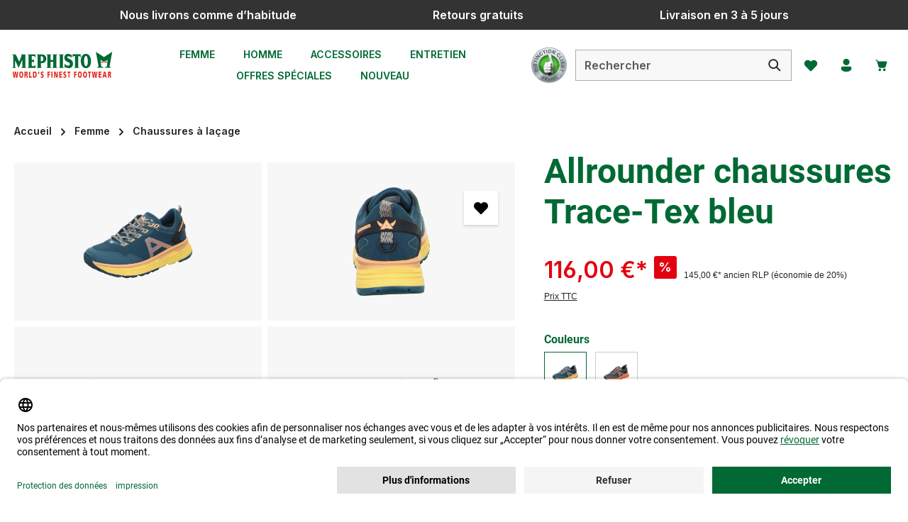

--- FILE ---
content_type: text/html; charset=UTF-8
request_url: https://www.belles-chaussures.fr/a/allrounder-chaussures-trace-tex-bleu-236-80-00107
body_size: 50276
content:
<!DOCTYPE html>
<html lang="fr"
      itemscope="itemscope"
      itemtype="https://schema.org/WebPage">


    
                            
    <head>
                    <link rel="preconnect" href="//app.usercentrics.eu">
                        <link rel="preload" href="//app.usercentrics.eu/browser-ui/latest/loader.js" as="script">
                                            <meta charset="utf-8">
            
                            <meta name="viewport"
                      content="width=device-width, initial-scale=1, shrink-to-fit=no">
            
                                <meta name="author"
                      content="">
                <meta name="robots"
                      content="index,follow">
                <meta name="revisit-after"
                      content="15 days">
                <meta name="keywords"
                      content="">
                <meta name="description"
                      content="Parfaitement équipé pour toutes les occasions » Allrounder chaussures Trace-Tex bleu. Achat sur facture ✓ Commandez en ligne.">
            
    <link rel="alternate"
          type="application/rss+xml"
          title="Blog Feed"
          href="/blog.rss" />

                <meta property="og:type"
          content="product">
    <meta property="og:site_name"
          content="Mephisto Shop">
    <meta property="og:url"
          content="https://www.belles-chaussures.fr/a/allrounder-chaussures-trace-tex-bleu-236-80-00107">
    <meta property="og:title"
          content="Allrounder chaussures Trace-Tex bleu | Mephisto Store">

    <meta property="og:description"
          content="Parfaitement équipé pour toutes les occasions » Allrounder chaussures Trace-Tex bleu. Achat sur facture ✓ Commandez en ligne.">
    <meta property="og:image"
          content="https://shgruhr.b-cdn.net/media/30/a3/4c/1701250241/049227-1.jpg?width=3000">

            <meta property="product:brand"
              content="Allrounder">
    
                        <meta property="product:price:amount"
          content="116">
    <meta property="product:price:currency"
          content="EUR">
    <meta property="product:product_link"
          content="https://www.belles-chaussures.fr/a/allrounder-chaussures-trace-tex-bleu-236-80-00107">

    <meta name="twitter:card"
          content="product">
    <meta name="twitter:site"
          content="Mephisto Shop">
    <meta name="twitter:title"
          content="Allrounder chaussures Trace-Tex bleu | Mephisto Store">
    <meta name="twitter:description"
          content="Parfaitement équipé pour toutes les occasions » Allrounder chaussures Trace-Tex bleu. Achat sur facture ✓ Commandez en ligne.">
    <meta name="twitter:image"
          content="https://shgruhr.b-cdn.net/media/30/a3/4c/1701250241/049227-1.jpg?width=3000">

                                <meta itemprop="copyrightHolder"
                      content="Mephisto Shop">
                <meta itemprop="copyrightYear"
                      content="">
                <meta itemprop="isFamilyFriendly"
                      content="true">
                <meta itemprop="image"
                      content="https://d1dg7s83j1jms.cloudfront.net/media/85/9d/26/1705927368/mephisto-logo.svg?ts=1705927370">
            
    
                        <meta name="theme-color"
              content="#ffffff">
    
                                                

                            <link rel="dns-prefetch" href="//d1dg7s83j1jms.cloudfront.net">
        <link rel="preconnect" href="//d1dg7s83j1jms.cloudfront.net" crossorigin>
    

    
                        <script
                    id="usercentrics-cmp"
                    data-settings-id="gUqxxv2mp"
                    src="https://app.usercentrics.eu/browser-ui/latest/loader.js"
                    async
            ></script>
            

                
    <script type="text/plain" data-usercentrics="Klaviyo">
        function setCookie(cookieName, cookieValue, daysToExpire) {
            const date = new Date();
            date.setTime(date.getTime() + (daysToExpire * 24 * 60 * 60 * 1000));
            const expires = "expires=" + date.toUTCString();
            document.cookie = cookieName + "=" + cookieValue + ";" + expires + ";path=/";
        }

        function getCookie(cookieName) {
            const name = cookieName + "=";
            const decodedCookie = decodeURIComponent(document.cookie);
            const cookieArray = decodedCookie.split(';');
            for(let i = 0; i < cookieArray.length; i++) {
                let cookie = cookieArray[i].trim();
                if (cookie.indexOf(name) === 0) {
                    return cookie.substring(name.length, cookie.length);
                }
            }
            return null;
        }

        function setKlaviyoCookieIfNotExists() {
            if (!getCookie('shopsyKlaviyo')) {
                setCookie('shopsyKlaviyo', 'shopsyKlaviyo', 365); // Cookie valid for 1 year
            }
        }

        setKlaviyoCookieIfNotExists();
    </script>

        
                    
    <script>
        // --- config ---
        const UC_SERVICE = 'Global-e';
        const GE_DOMAIN_RE = /(?:^|\/\/)globale-analytics-sdk\.global-e\.com\//i;

        // --- state ---
        let geConsentGranted = false;

        // === consent helpers =======================================================
        // read current consent for a given DPS from UC_UI (works sync/async, base/full)
        function getUcConsentFor(serviceName, cb) {
            if (!window.UC_UI) {
                cb(false);
                return;
            }

            function pickGranted(services) {
                if (!services) return cb(false);
                // match by name or dataProcessor (both appear in UC)
                const s = services.find(v =>
                    v && (v.name === serviceName || v.dataProcessor === serviceName)
                );
                const granted = !!(s && (
                    // newer objects: s.consent?.status
                    (s.consent && s.consent.status === true) ||
                    // some versions expose status directly
                    s.status === true
                ));
                cb(granted);
            }

            try {
                if (typeof UC_UI.getServicesBaseInfo === 'function') {
                    const res = UC_UI.getServicesBaseInfo();         // may be array or promise
                    if (res && typeof res.then === 'function') res.then(pickGranted);
                    else pickGranted(res);
                    return;
                }
                if (typeof UC_UI.getServicesFullInfo === 'function') {
                    UC_UI.getServicesFullInfo().then(pickGranted);
                    return;
                }
            } catch (e) { /* ignore */
            }

            // fallback if API shape unexpected
            cb(false);
        }

        // probe current consent once UC is ready (polls up to ~8s)
        function probeCurrentConsent() {
            let tries = 0, t = setInterval(function () {
                tries++;
                if (window.UC_UI) {
                    clearInterval(t);
                    getUcConsentFor(UC_SERVICE, function (granted) {
                        geConsentGranted = granted;
                        if (granted) enableGlobaleAnalytics();
                    });
                }
                if (tries > 16) clearInterval(t); // stop after ~8s
            }, 500);
        }

        // listen to UC event (your existing custom event)
        function handleUcConsent(e) {
            const granted = !!(e && e.detail && e.detail[UC_SERVICE]);
            geConsentGranted = granted;
            if (granted) enableGlobaleAnalytics();
        }

        // === interception / activation ============================================
        // convert matching <script> to UC placeholder (keep src, only type)
        function convertToUcPlaceholder(node) {
            try {
                node.type = 'text/plain';
                node.setAttribute('data-usercentrics', UC_SERVICE);
                // keep node.src (no data-src)
            } catch (_) {
            }
        }

        function activateGlobalePlaceholders() {
            document
                .querySelectorAll('script[type="text/plain"][data-usercentrics="' + UC_SERVICE + '"]')
                .forEach(function (ph) {
                    ph.type = 'text/javascript';
                });
        }

        function enableGlobaleAnalytics() {
            activateGlobalePlaceholders();
        }

        function patchInjector() {
            const ap = Element.prototype.appendChild;
            const ib = Element.prototype.insertBefore;

            function shouldIntercept(node) {
                return node && node.tagName === 'SCRIPT' && node.src &&
                    GE_DOMAIN_RE.test(node.src) && !geConsentGranted;
            }

            Element.prototype.appendChild = function (node) {
                if (shouldIntercept(node)) convertToUcPlaceholder(node);
                return ap.call(this, node);
            };
            Element.prototype.insertBefore = function (node, ref) {
                if (shouldIntercept(node)) convertToUcPlaceholder(node);
                return ib.call(this, node, ref || null); // always 2 args
            };
        }

        function observePlaceholders() {
            const mo = new MutationObserver(function (muts) {
                if (!geConsentGranted) return;
                muts.forEach(function (m) {
                    m.addedNodes.forEach(function (n) {
                        if (n.nodeType === 1 && n.tagName === 'SCRIPT' &&
                            n.getAttribute('data-usercentrics') === UC_SERVICE &&
                            n.type === 'text/plain') {
                            n.type = 'text/javascript';
                        }
                    });
                });
            });
            mo.observe(document.documentElement, {childList: true, subtree: true});
        }

        // === init early ============================================================
        patchInjector();
        observePlaceholders();
        window.addEventListener('ucEvent', handleUcConsent); // your UC window event
        probeCurrentConsent(); // handle reload: read current consent immediately
    </script>

                    
                                        
        
    

        

                    <link rel="icon" href="https://d1dg7s83j1jms.cloudfront.net/media/e6/1d/78/1705927369/favicon_(40).ico?ts=1705927370">
        
                                <link rel="apple-touch-icon"
                  href="https://shgruhr.b-cdn.net/media/84/cc/da/1705927369/app-icon_(40).png?width=3000">
                    
                        
    <link rel="canonical" href="https://www.belles-chaussures.fr/a/allrounder-chaussures-trace-tex-bleu-236-80-00107"/>

                    <title itemprop="name">Allrounder chaussures Trace-Tex bleu | Mephisto Store</title>
        
            
                                                                            <link rel="stylesheet"
                      href="https://d1dg7s83j1jms.cloudfront.net/theme/19fe2b0bd916068b76c300de9eebf61f/css/all.css?1768933137">
                                    

                
                
                

            
        
        <style data-plugin="zenitPlatformNotificationBar">
            
            /* Beginn CSS */

@media (max-width: 990px) {

  .notification-bar .notification-bar-collapse-content .notification-text {

    font-size: calc(0.75rem + 1vw);

    font-weight: 900;

  }

}

/* Ende CSS */


        </style>

    


                    
    <script>
        window.features = {"V6_5_0_0":true,"v6.5.0.0":true,"V6_6_0_0":true,"v6.6.0.0":true,"V6_7_0_0":false,"v6.7.0.0":false,"V6_8_0_0":false,"v6.8.0.0":false,"ADDRESS_SELECTION_REWORK":false,"address.selection.rework":false,"DISABLE_VUE_COMPAT":false,"disable.vue.compat":false,"ACCESSIBILITY_TWEAKS":false,"accessibility.tweaks":false,"ADMIN_VITE":false,"admin.vite":false,"TELEMETRY_METRICS":false,"telemetry.metrics":false,"PERFORMANCE_TWEAKS":false,"performance.tweaks":false,"CACHE_REWORK":false,"cache.rework":false,"PAYPAL_SETTINGS_TWEAKS":false,"paypal.settings.tweaks":false,"SSO":false,"sso":false,"FEATURE_SWAGCMSEXTENSIONS_1":true,"feature.swagcmsextensions.1":true,"FEATURE_SWAGCMSEXTENSIONS_2":true,"feature.swagcmsextensions.2":true,"FEATURE_SWAGCMSEXTENSIONS_8":true,"feature.swagcmsextensions.8":true,"FEATURE_SWAGCMSEXTENSIONS_63":true,"feature.swagcmsextensions.63":true,"RULE_BUILDER":true,"rule.builder":true,"FLOW_BUILDER":true,"flow.builder":true,"ADVANCED_SEARCH":true,"advanced.search":true,"RETURNS_MANAGEMENT":true,"returns.management":true,"TEXT_GENERATOR":true,"text.generator":true,"CHECKOUT_SWEETENER":true,"checkout.sweetener":true,"IMAGE_CLASSIFICATION":true,"image.classification":true,"PROPERTY_EXTRACTOR":true,"property.extractor":true,"REVIEW_SUMMARY":true,"review.summary":true,"REVIEW_TRANSLATOR":true,"review.translator":true,"CONTENT_GENERATOR":true,"content.generator":true,"EXPORT_ASSISTANT":true,"export.assistant":true,"QUICK_ORDER":true,"quick.order":true,"EMPLOYEE_MANAGEMENT":true,"employee.management":true,"QUOTE_MANAGEMENT":true,"quote.management":true,"CAPTCHA":true,"captcha":true,"NATURAL_LANGUAGE_SEARCH":true,"natural.language.search":true,"IMAGE_UPLOAD_SEARCH":true,"image.upload.search":true,"ORDER_APPROVAL":true,"order.approval":true,"SPATIAL_CMS_ELEMENT":true,"spatial.cms.element":true,"SHOPPING_LISTS":true,"shopping.lists":true,"TEXT_TO_IMAGE_GENERATION":true,"text.to.image.generation":true,"SPATIAL_SCENE_EDITOR":false,"spatial.scene.editor":false};
    </script>
        
                    <!-- WbmTagManagerAnalytics Head Snippet Start -->
                                    
                

                
                
                            
        
        
                            
                                                                                                        
                                        


            <script id="wbmTagMangerDefine" >
            let gtmIsTrackingProductClicks = Boolean(1),
                gtmIsTrackingAddToWishlistClicks = Boolean(),
                gtmContainerId = 'GTM-TSJ8L36',
                hasSWConsentSupport = Boolean();
            window.wbmScriptIsSet = false;
            window.dataLayer = window.dataLayer || [];
            window.dataLayer.push({"event":"user","id":null});
        </script>

        <script id="wbmTagMangerDataLayer" >
            window.dataLayer.push({ ecommerce: null });
            window.dataLayer.push({"event":"view_item","ecommerce":{"value":145,"items":[{"item_category":"Lace-Ups","price":116,"item_brand":"Allrounder","item_id":"236-80-00107","item_name":"Allrounder chaussures Trace-Tex bleu","item_variant":""}],"currency":"EUR"},"google_tag_params":{"ecomm_prodid":"236-80-00107","ecomm_pagetype":"product"}});

            
                

                    </script>    
                        <script id="wbmTagManger"  data-usercentrics="Google Tag Manager">
                function getCookie(name) {
                    var cookieMatch = document.cookie.match(name + '=(.*?)(;|$)');
                    return cookieMatch && decodeURI(cookieMatch[1]);
                }

                let gtmCookieSet = getCookie('wbm-tagmanager-enabled');
                
                let googleTag = function(w,d,s,l,i){w[l]=w[l]||[];w[l].push({'gtm.start':new Date().getTime(),event:'gtm.js'});var f=d.getElementsByTagName(s)[0],j=d.createElement(s),dl=l!='dataLayer'?'&l='+l:'';j.async=true;j.src='https://data.belles-chaussures.fr/gtm.js?id='+i+dl+'';f.parentNode.insertBefore(j,f);};
                

                if (hasSWConsentSupport && gtmCookieSet === null) {
                    window.wbmGoogleTagmanagerId = gtmContainerId;
                    window.wbmScriptIsSet = false;
                    window.googleTag = googleTag;
                } else {
                    window.wbmScriptIsSet = true;
                    googleTag(window, document, 'script', 'dataLayer', gtmContainerId);
                    googleTag = null;

                    window.dataLayer = window.dataLayer || [];
                    function gtag() { dataLayer.push(arguments); }

                    if (hasSWConsentSupport) {
                        (() => {
                            const analyticsStorageEnabled = document.cookie.split(';').some((item) => item.trim().includes('google-analytics-enabled=1'));
                            const adsEnabled = document.cookie.split(';').some((item) => item.trim().includes('google-ads-enabled=1'));

                            gtag('consent', 'update', {
                                'ad_storage': adsEnabled ? 'granted' : 'denied',
                                'ad_user_data': adsEnabled ? 'granted' : 'denied',
                                'ad_personalization': adsEnabled ? 'granted' : 'denied',
                                'analytics_storage': analyticsStorageEnabled ? 'granted' : 'denied'
                            });
                        })();
                    }
                }

                
            </script><!-- WbmTagManagerAnalytics Head Snippet End -->
            
                                
            <script type="text/javascript"
                                src='https://www.google.com/recaptcha/api.js'
                defer></script>
        <script>
                            window.googleReCaptchaV2Active = true;
                                </script>
            

    
                
        
                    <script>
        window.activeNavigationId = '38631d8a32d44817b11d229034186e90';
        window.router = {
            'frontend.cart.offcanvas': '/checkout/offcanvas',
            'frontend.cookie.offcanvas': '/cookie/offcanvas',
            'frontend.checkout.finish.page': '/checkout/finish',
            'frontend.checkout.info': '/widgets/checkout/info',
            'frontend.menu.offcanvas': '/widgets/menu/offcanvas',
            'frontend.cms.page': '/widgets/cms',
            'frontend.cms.navigation.page': '/widgets/cms/navigation',
            'frontend.account.addressbook': '/widgets/account/address-book',
            'frontend.country.country-data': '/country/country-state-data',
            'frontend.app-system.generate-token': '/app-system/Placeholder/generate-token',
            'frontend.checkout.line-item.add': '/checkout/line-item/add',
            'frontend.checkout.line-item.change-quantity': '/checkout/line-item/change-quantity/IdPlaceholder',
        };
        window.salesChannelId = 'cc2b24626923406b884ee19dfb0a2031';
    </script>


    <script>
        window.router['frontend.product.review.translate'] = '/translate-review';
    </script>

                                <script>
                
                window.breakpoints = {"xs":0,"sm":576,"md":768,"lg":992,"xl":1200,"xxl":1400};
            </script>
        
                                    <script>
                    window.customerLoggedInState = 0;

                    window.wishlistEnabled = 1;
                </script>
                    
                        
                            <script>
                window.themeAssetsPublicPath = 'https://d1dg7s83j1jms.cloudfront.net/theme/018d3131e4bb73e7a09b1f2fe427ce09/assets/';
            </script>
        
                        
    <script>
        window.validationMessages = {"required":"L'entr\u00e9e ne doit pas \u00eatre vide.","email":"Adresse e-mail non valide. Les adresses e-mail doivent utiliser ce format \u00ab\u00a0user@example.com\u00a0\u00bb et inclure un \u00ab\u00a0@\u00a0\u00bb et un \u00ab\u00a0.\u00a0\u00bb.","confirmation":"La saisie n'est pas identique.","minLength":"La saisie est trop courte."};
    </script>
        
                
                                                        <script>
                        window.themeJsPublicPath = 'https://d1dg7s83j1jms.cloudfront.net/theme/19fe2b0bd916068b76c300de9eebf61f/js/';
                    </script>
                                            <script type="text/javascript" src="https://d1dg7s83j1jms.cloudfront.net/theme/19fe2b0bd916068b76c300de9eebf61f/js/storefront/storefront.js?1768933146" defer></script>
                                            <script type="text/javascript" src="https://d1dg7s83j1jms.cloudfront.net/theme/19fe2b0bd916068b76c300de9eebf61f/js/swag-cms-extensions/swag-cms-extensions.js?1768933147" defer></script>
                                            <script type="text/javascript" src="https://d1dg7s83j1jms.cloudfront.net/theme/19fe2b0bd916068b76c300de9eebf61f/js/swag-pay-pal/swag-pay-pal.js?1768933147" defer></script>
                                            <script type="text/javascript" src="https://d1dg7s83j1jms.cloudfront.net/theme/19fe2b0bd916068b76c300de9eebf61f/js/swag-amazon-pay/swag-amazon-pay.js?1768933147" defer></script>
                                            <script type="text/javascript" src="https://d1dg7s83j1jms.cloudfront.net/theme/19fe2b0bd916068b76c300de9eebf61f/js/pluszwei-back-in-stock-reminder/pluszwei-back-in-stock-reminder.js?1768933147" defer></script>
                                            <script type="text/javascript" src="https://d1dg7s83j1jms.cloudfront.net/theme/19fe2b0bd916068b76c300de9eebf61f/js/emcgn-no-variant-preselection/emcgn-no-variant-preselection.js?1768933147" defer></script>
                                            <script type="text/javascript" src="https://d1dg7s83j1jms.cloudfront.net/theme/19fe2b0bd916068b76c300de9eebf61f/js/neti-next-store-locator/neti-next-store-locator.js?1768933147" defer></script>
                                            <script type="text/javascript" src="https://d1dg7s83j1jms.cloudfront.net/theme/19fe2b0bd916068b76c300de9eebf61f/js/wbm-tag-manager-analytics/wbm-tag-manager-analytics.js?1768933147" defer></script>
                                            <script type="text/javascript" src="https://d1dg7s83j1jms.cloudfront.net/theme/19fe2b0bd916068b76c300de9eebf61f/js/dkd-cms-html-video/dkd-cms-html-video.js?1768933147" defer></script>
                                            <script type="text/javascript" src="https://d1dg7s83j1jms.cloudfront.net/theme/19fe2b0bd916068b76c300de9eebf61f/js/netzp-blog6/netzp-blog6.js?1768933147" defer></script>
                                            <script type="text/javascript" src="https://d1dg7s83j1jms.cloudfront.net/theme/19fe2b0bd916068b76c300de9eebf61f/js/subscription/subscription.js?1768933147" defer></script>
                                            <script type="text/javascript" src="https://d1dg7s83j1jms.cloudfront.net/theme/19fe2b0bd916068b76c300de9eebf61f/js/checkout-sweetener/checkout-sweetener.js?1768933147" defer></script>
                                            <script type="text/javascript" src="https://d1dg7s83j1jms.cloudfront.net/theme/19fe2b0bd916068b76c300de9eebf61f/js/text-translator/text-translator.js?1768933147" defer></script>
                                            <script type="text/javascript" src="https://d1dg7s83j1jms.cloudfront.net/theme/19fe2b0bd916068b76c300de9eebf61f/js/employee-management/employee-management.js?1768933147" defer></script>
                                            <script type="text/javascript" src="https://d1dg7s83j1jms.cloudfront.net/theme/19fe2b0bd916068b76c300de9eebf61f/js/quick-order/quick-order.js?1768933147" defer></script>
                                            <script type="text/javascript" src="https://d1dg7s83j1jms.cloudfront.net/theme/19fe2b0bd916068b76c300de9eebf61f/js/advanced-search/advanced-search.js?1768933147" defer></script>
                                            <script type="text/javascript" src="https://d1dg7s83j1jms.cloudfront.net/theme/19fe2b0bd916068b76c300de9eebf61f/js/captcha/captcha.js?1768933147" defer></script>
                                            <script type="text/javascript" src="https://d1dg7s83j1jms.cloudfront.net/theme/19fe2b0bd916068b76c300de9eebf61f/js/quote-management/quote-management.js?1768933147" defer></script>
                                            <script type="text/javascript" src="https://d1dg7s83j1jms.cloudfront.net/theme/19fe2b0bd916068b76c300de9eebf61f/js/a-i-search/a-i-search.js?1768933147" defer></script>
                                            <script type="text/javascript" src="https://d1dg7s83j1jms.cloudfront.net/theme/19fe2b0bd916068b76c300de9eebf61f/js/spatial-cms-element/spatial-cms-element.js?1768933147" defer></script>
                                            <script type="text/javascript" src="https://d1dg7s83j1jms.cloudfront.net/theme/19fe2b0bd916068b76c300de9eebf61f/js/order-approval/order-approval.js?1768933147" defer></script>
                                            <script type="text/javascript" src="https://d1dg7s83j1jms.cloudfront.net/theme/19fe2b0bd916068b76c300de9eebf61f/js/shopping-list/shopping-list.js?1768933147" defer></script>
                                            <script type="text/javascript" src="https://d1dg7s83j1jms.cloudfront.net/theme/19fe2b0bd916068b76c300de9eebf61f/js/maxia-listing-variants6/maxia-listing-variants6.js?1768933147" defer></script>
                                            <script type="text/javascript" src="https://d1dg7s83j1jms.cloudfront.net/theme/19fe2b0bd916068b76c300de9eebf61f/js/prems-auto-complete6/prems-auto-complete6.js?1768933148" defer></script>
                                            <script type="text/javascript" src="https://d1dg7s83j1jms.cloudfront.net/theme/19fe2b0bd916068b76c300de9eebf61f/js/shopsy-klaviyo6/shopsy-klaviyo6.js?1768933148" defer></script>
                                            <script type="text/javascript" src="https://d1dg7s83j1jms.cloudfront.net/theme/19fe2b0bd916068b76c300de9eebf61f/js/solid-product-videos/solid-product-videos.js?1768933148" defer></script>
                                            <script type="text/javascript" src="https://d1dg7s83j1jms.cloudfront.net/theme/19fe2b0bd916068b76c300de9eebf61f/js/tonur-packstation6/tonur-packstation6.js?1768933148" defer></script>
                                            <script type="text/javascript" src="https://d1dg7s83j1jms.cloudfront.net/theme/19fe2b0bd916068b76c300de9eebf61f/js/proxa-shoppable-instagram-feed-s-w6/proxa-shoppable-instagram-feed-s-w6.js?1768933148" defer></script>
                                            <script type="text/javascript" src="https://d1dg7s83j1jms.cloudfront.net/theme/19fe2b0bd916068b76c300de9eebf61f/js/zenit-platform-notification-bar/zenit-platform-notification-bar.js?1768933148" defer></script>
                                            <script type="text/javascript" src="https://d1dg7s83j1jms.cloudfront.net/theme/19fe2b0bd916068b76c300de9eebf61f/js/cbax-modul-analytics/cbax-modul-analytics.js?1768933148" defer></script>
                                            <script type="text/javascript" src="https://d1dg7s83j1jms.cloudfront.net/theme/19fe2b0bd916068b76c300de9eebf61f/js/shopsy-klaviyo-properties-addon6/shopsy-klaviyo-properties-addon6.js?1768933148" defer></script>
                                            <script type="text/javascript" src="https://d1dg7s83j1jms.cloudfront.net/theme/19fe2b0bd916068b76c300de9eebf61f/js/co-co-warehouse-plugin/co-co-warehouse-plugin.js?1768933148" defer></script>
                                            <script type="text/javascript" src="https://d1dg7s83j1jms.cloudfront.net/theme/19fe2b0bd916068b76c300de9eebf61f/js/stripe-payments-app/stripe-payments-app.js?1768933148" defer></script>
                                            <script type="text/javascript" src="https://d1dg7s83j1jms.cloudfront.net/theme/19fe2b0bd916068b76c300de9eebf61f/js/zenit-platform-horizon/zenit-platform-horizon.js?1768933147" defer></script>
                                            <script type="text/javascript" src="https://d1dg7s83j1jms.cloudfront.net/theme/19fe2b0bd916068b76c300de9eebf61f/js/shg-ruhr-theme-base/shg-ruhr-theme-base.js?1768933147" defer></script>
                                            <script type="text/javascript" src="https://d1dg7s83j1jms.cloudfront.net/theme/19fe2b0bd916068b76c300de9eebf61f/js/shg-ruhr-theme-mephisto/shg-ruhr-theme-mephisto.js?1768933147" defer></script>
                                                        

    
    
    

    
        
        
        
        
    
        
        

                                
    <script>
        window.mollie_javascript_use_shopware = '0'
    </script>

            <script type="text/javascript" src="https://d1dg7s83j1jms.cloudfront.net/bundles/molliepayments/mollie-payments.js?1760020820" defer></script>
    



                                            
            
            
            <script>window.maxiaListingVariants = {"cmsPageId":"7a6d253a67204037966f42b0119704d5","ajaxUrl":"\/maxia-variants\/product","popupCloseIcon":"<span class=\"icon icon-x icon-sm\">\n                    <svg xmlns=\"http:\/\/www.w3.org\/2000\/svg\" xmlns:xlink=\"http:\/\/www.w3.org\/1999\/xlink\" width=\"24\" height=\"24\" viewBox=\"0 0 24 24\"><defs><path d=\"m4.397 4.554.073-.084a.75.75 0 0 1 .976-.073l.084.073L12 10.939l6.47-6.47a.75.75 0 1 1 1.06 1.061L13.061 12l6.47 6.47a.75.75 0 0 1 .072.976l-.073.084a.75.75 0 0 1-.976.073l-.084-.073L12 13.061l-6.47 6.47a.75.75 0 0 1-1.06-1.061L10.939 12l-6.47-6.47a.75.75 0 0 1-.072-.976l.073-.084-.073.084Z\" id=\"icons-fluent-solid-x\" \/><\/defs><use xlink:href=\"#icons-fluent-solid-x\" \/><\/svg>\n          <\/span>","popupCloseButtonLabel":"Variantenauswahl schlie\u00dfen","quickBuyDetailLink":true,"detailRedirectUrl":"\/maxia-variants\/redirect"};</script>
        

    
    </head>

        <body class="is-ctl-product is-act-index has-product-actions has-marketing-slider has-pw-toggle is-flyout-fullscreen is-cms is-lo-full-width-boxed is-tb-default is-srch-default is-mn-offcanvas-lg">

            
                
    
    
            <div id="page-top" class="skip-to-content bg-primary-subtle text-primary-emphasis overflow-hidden" tabindex="-1">
            <div class="container skip-to-content-container d-flex justify-content-center visually-hidden-focusable">
                                                                                        <a href="#content-main" class="skip-to-content-link d-inline-flex text-decoration-underline m-1 p-2 fw-bold gap-2">
                                Passer au contenu principal
                            </a>
                                            
                                    
            <a href="#header-main-search-input"
           class="skip-to-content-link d-inline-flex text-decoration-underline m-1 p-2 fw-bold gap-2 d-none d-sm-block">
            Passer à la recherche
        </a>
    
                                    
            <a href="#main-navigation-menu" class="skip-to-content-link d-inline-flex text-decoration-underline m-1 p-2 fw-bold gap-2 d-none d-xl-block">
            Passer à la navigation principale
        </a>
                                </div>
        </div>
        
    
            
                        
                
                
            
    
    
                            <noscript>
                <iframe src="https://data.belles-chaussures.fr/ns.html?id=GTM-TSJ8L36"
                        height="0"
                        width="0"
                        style="display:none;visibility:hidden"
                        title="Google Tagmanager">

                </iframe>
            </noscript>
            
                <noscript class="noscript-main">
                
            <div role="alert"
         aria-live="polite"
                  class="alert alert-info alert-has-icon">
                                                                        
                                                                            
                                    
                <span class="icon icon-info" aria-hidden="true">
                                        <svg xmlns="http://www.w3.org/2000/svg" xmlns:xlink="http://www.w3.org/1999/xlink" width="24" height="24" viewBox="0 0 24 24"><defs><path d="M12 7c.5523 0 1 .4477 1 1s-.4477 1-1 1-1-.4477-1-1 .4477-1 1-1zm1 9c0 .5523-.4477 1-1 1s-1-.4477-1-1v-5c0-.5523.4477-1 1-1s1 .4477 1 1v5zm11-4c0 6.6274-5.3726 12-12 12S0 18.6274 0 12 5.3726 0 12 0s12 5.3726 12 12zM12 2C6.4772 2 2 6.4772 2 12s4.4772 10 10 10 10-4.4772 10-10S17.5228 2 12 2z" id="icons-default-info" /></defs><use xlink:href="#icons-default-info" fill="#758CA3" fill-rule="evenodd" /></svg>
                    </span>
    
                                                        
                                    
                    <div class="alert-content-container">
                <div class="alert-contents">
        
                                                            <div class="alert-content">                                                    Afin que vous profitiez pleinement de notre boutique en ligne, nous vous recommandons d'activer Javascript dans votre navigateur.
                                                                </div>                
</div>

                                </div>
            </div>

            </noscript>
        


                
    <div class="page-wrapper">

                                                
                                                                                                                                                                                                                                                                                                                                                    
                                                                            
                                        
                                
                                                                                                                                                
                                                            
                                
                                                    
                                                                                
                                                
                
                
                
                
                
                                
                                                
                                                                
                                
                
    
                <header
                    class="header-main header-single-line header-single-line-mobile header-logo-left"
                    data-zen-sticky-header="true"
                    data-zen-sticky-header-options="{&quot;viewports&quot;:[&quot;XXL&quot;,&quot;XS&quot;,&quot;SM&quot;,&quot;MD&quot;,&quot;LG&quot;,&quot;XL&quot;],&quot;scrollOffset&quot;:&quot;&quot;,&quot;autoHide&quot;:true}"
                                            data-zen-header-tooltips="true"
                        data-zen-header-tooltips-options="{&quot;tooltipPlacement&quot;:&quot;left&quot;}"
                                    >
                    <div class="header-inner">
                                                                                                                        
                                            <div class="collapse show"
                     id="topBarCollapse">
                        
            <div class="top-bar">
            <nav class="top-bar-nav">
                                    <div class="top-bar-nav-item top-bar-marketing">
                                    
            
        <div class="text-slider"
             data-zen-text-slider="true"
             data-zen-text-slider-options="{&quot;interval&quot;:4000}"
             aria-label="Nous livrons comme d’habitude  Retours gratuits  Livraison en 3 à 5 jours">
            <div class="text-items text-slider-items">
                                    <div class="text-item text-slider-item"
                         aria-hidden="true">
                        <span class="item-entry">
                                                            <font size="3">Nous livrons comme d’habitude</font>
                                                    </span>
                    </div>
                                    <div class="text-item text-slider-item"
                         aria-hidden="true">
                        <span class="item-entry">
                                                            
                                                    </span>
                    </div>
                                    <div class="text-item text-slider-item"
                         aria-hidden="true">
                        <span class="item-entry">
                                                            <font size="3">Retours gratuits</font>
                                                    </span>
                    </div>
                                    <div class="text-item text-slider-item"
                         aria-hidden="true">
                        <span class="item-entry">
                                                            
                                                    </span>
                    </div>
                                    <div class="text-item text-slider-item"
                         aria-hidden="true">
                        <span class="item-entry">
                                                            <font size="3">Livraison en 3 à 5 jours</font>
                                                    </span>
                    </div>
                            </div>
        </div>

                                </div>
                            </nav>
        </div>
                    </div>
                        
                <div class="nav-header ">
            <div class="container">
                <div class="header-row row gx-1 align-items-center ">
                                                                <div class="header-logo-col col-auto col-md-auto order-1">
                                <div class="header-logo-main text-center">
                    <a class="header-logo-main-link"
               href="/"
               title="Retour à la page d&#039;accueil">
                                
                        <picture class="header-logo-picture d-block m-auto">
                                                                            
                                                                            
                                                                                    <img src="https://d1dg7s83j1jms.cloudfront.net/media/85/9d/26/1705927368/mephisto-logo.svg?ts=1705927370"
                                     alt="Retour à la page d&#039;accueil"
                                     class="img-fluid header-logo-main-img">
                                                                        </picture>
                
            </a>
            </div>
                        </div>
                    
                                                                        <div class="header-nav-col nav-main d-none d-xl-flex flex-grow-2 col-xl order-lg-2 ">
                                                                        
                    
                 
    <div class="main-navigation"
         id="mainNavigation"
                    data-flyout-menu="true"
                    >
                            <div class="container">
                                                    
                                    <nav class="nav main-navigation-menu"
                        id="main-navigation-menu"
                        aria-label="Navigation principale"
                        itemscope="itemscope"
                        itemtype="https://schema.org/SiteNavigationElement">
                        
                            
                                                    
                                                                                            
                                    
    
    
                    
    <div class="main-navigation-item flyout">
                    
                                                                            
            <a class="nav-link main-navigation-link nav-item-da270ecb10744adc8bd9ba506e62d9d8  active"
                href="https://www.belles-chaussures.fr/femme/"
                itemprop="url"
                                                                                data-flyout-menu-trigger="da270ecb10744adc8bd9ba506e62d9d8"
                                                    >

                                <div class="main-navigation-link-text has-children" data-hover="Femme">
                                                                                                
                                                            
                    <span class="main-navigation-link-name" data-hover="Femme" itemprop="name">Femme</span>

                                                                                                
                    
                                                                                                    
                                    </div>
            </a>

                    
                                        </div>
                                                                                            
                                    
    
    
                    
    <div class="main-navigation-item flyout">
                    
                                        
            <a class="nav-link main-navigation-link nav-item-8dd3bd68f18a40b89708a4cef687245a "
                href="https://www.belles-chaussures.fr/homme/"
                itemprop="url"
                                                                                data-flyout-menu-trigger="8dd3bd68f18a40b89708a4cef687245a"
                                                    >

                                <div class="main-navigation-link-text has-children" data-hover="Homme">
                                                                                                
                                                            
                    <span class="main-navigation-link-name" data-hover="Homme" itemprop="name">Homme</span>

                                                                                                
                    
                                                                                                    
                                    </div>
            </a>

                    
                                        </div>
                                                                                            
                                    
    
    
                    
    <div class="main-navigation-item flyout">
                    
                                        
            <a class="nav-link main-navigation-link nav-item-3e751748f4de4236905d8047fb93d413 "
                href="https://www.belles-chaussures.fr/accessoires/"
                itemprop="url"
                                                                                data-flyout-menu-trigger="3e751748f4de4236905d8047fb93d413"
                                                    >

                                <div class="main-navigation-link-text has-children" data-hover="Accessoires">
                                                                                                
                                                            
                    <span class="main-navigation-link-name" data-hover="Accessoires" itemprop="name">Accessoires</span>

                                                                                                
                    
                                                                                                    
                                    </div>
            </a>

                    
                                        </div>
                                                                                            
                                    
    
    
                    
    <div class="main-navigation-item flyout">
                    
                                        
            <a class="nav-link main-navigation-link nav-item-e41fe7d423d849e4bc2cfc3b79e9a201 "
                href="https://www.belles-chaussures.fr/entretien/"
                itemprop="url"
                                                                                data-flyout-menu-trigger="e41fe7d423d849e4bc2cfc3b79e9a201"
                                                    >

                                <div class="main-navigation-link-text has-children" data-hover="Entretien">
                                                                                                
                                                            
                    <span class="main-navigation-link-name" data-hover="Entretien" itemprop="name">Entretien</span>

                                                                                                
                    
                                                                                                    
                                    </div>
            </a>

                    
                                        </div>
                                                                                            
                                    
    
    
                    
    <div class="main-navigation-item flyout">
                    
                                        
            <a class="nav-link main-navigation-link nav-item-5916e0a1c8904ba88cdd15896ebfdb11 "
                href="https://www.belles-chaussures.fr/offres-speciales/"
                itemprop="url"
                                                                                data-flyout-menu-trigger="5916e0a1c8904ba88cdd15896ebfdb11"
                                                    >

                                <div class="main-navigation-link-text has-children" data-hover="Offres spéciales">
                                                                                                
                                                            
                    <span class="main-navigation-link-name" data-hover="Offres spéciales" itemprop="name">Offres spéciales</span>

                                                                                                
                    
                                                                                                    
                                    </div>
            </a>

                    
                                        </div>
                                                                                            
                                    
    
    
                    
    <div class="main-navigation-item flyout">
                    
                                        
            <a class="nav-link main-navigation-link nav-item-595b46896c2b473482f447d196d0b4b5 "
                href="https://www.belles-chaussures.fr/nouveau/"
                itemprop="url"
                                                                                data-flyout-menu-trigger="595b46896c2b473482f447d196d0b4b5"
                                                    >

                                <div class="main-navigation-link-text has-children" data-hover="Nouveau">
                                                                                                
                                                            
                    <span class="main-navigation-link-name" data-hover="Nouveau" itemprop="name">Nouveau</span>

                                                                                                
                    
                                                                                                    
                                    </div>
            </a>

                    
                                        </div>
                                                                        </nav>
                

                                                                </div>
        
                                                                                                                                                                                                                                                                                                                                                                                                                                                                                                                                                                                                                                                                                
                                                                        <div class="navigation-flyouts">
                                                                                                                                                            
            <div class="navigation-flyout"
             data-flyout-menu-id="da270ecb10744adc8bd9ba506e62d9d8">

                        <div class="navigation-flyout-inner">
                <div class="container">
                                                                        
        
            <div class="row navigation-flyout-content">
                <div class="col">
        <div class="navigation-flyout-categories">
                        
                
        
        
        
                                                                                                                                                                                                                                    
        
    <div class="row navigation-flyout-categories is-level-0">
                                            
                                                            
                                
                
                <div class=" navigation-flyout-col">
                                                                                                                            <a class="nav-item nav-link navigation-flyout-link is-level-0"
                                   href="https://www.belles-chaussures.fr/femme/bottines/"
                                   itemprop="url"
                                                                      title="Bottines">

                                                                                                                                                                
                                                                                            
                                    <span itemprop="name">Bottines</span>

                                                                                                            </a>
                                                                        
                                                                                                                                                                    
    
        
        
        
    
        
    <div class="navigation-flyout-categories is-level-1">
            </div>
                                                                                        </div>
            
                                                            
                                                            
                                
                
                <div class=" navigation-flyout-col">
                                                                                                                            <a class="nav-item nav-link navigation-flyout-link is-level-0"
                                   href="https://www.belles-chaussures.fr/femme/bottes/"
                                   itemprop="url"
                                                                      title="Bottes">

                                                                                                                                                                
                                                                                            
                                    <span itemprop="name">Bottes</span>

                                                                                                            </a>
                                                                        
                                                                                                                                                                    
    
        
        
        
    
        
    <div class="navigation-flyout-categories is-level-1">
            </div>
                                                                                        </div>
            
                                                            
                                                            
                                
                
                <div class=" navigation-flyout-col">
                                                                                                                            <a class="nav-item nav-link navigation-flyout-link is-level-0"
                                   href="https://www.belles-chaussures.fr/femme/sandales/"
                                   itemprop="url"
                                                                      title="Sandales">

                                                                                                                                                                
                                                                                            
                                    <span itemprop="name">Sandales</span>

                                                                                                            </a>
                                                                        
                                                                                                                                                                    
    
        
        
        
    
        
    <div class="navigation-flyout-categories is-level-1">
            </div>
                                                                                        </div>
            
                                                            
                                                            
                                
                
                <div class=" navigation-flyout-col">
                                                                                                                            <a class="nav-item nav-link navigation-flyout-link is-level-0"
                                   href="https://www.belles-chaussures.fr/femme/ballerines/"
                                   itemprop="url"
                                                                      title="Ballerines">

                                                                                                                                                                
                                                                                            
                                    <span itemprop="name">Ballerines</span>

                                                                                                            </a>
                                                                        
                                                                                                                                                                    
    
        
        
        
    
        
    <div class="navigation-flyout-categories is-level-1">
            </div>
                                                                                        </div>
            
                                                            
                                                            
                                
                
                <div class=" navigation-flyout-col">
                                                                                                                            <a class="nav-item nav-link navigation-flyout-link is-level-0 active"
                                   href="https://www.belles-chaussures.fr/femme/chaussures-a-lacage/"
                                   itemprop="url"
                                                                      title="Chaussures à laçage">

                                                                                                                                                                
                                                                                            
                                    <span itemprop="name">Chaussures à laçage</span>

                                                                                                            </a>
                                                                        
                                                                                                                                                                    
    
        
        
        
    
        
    <div class="navigation-flyout-categories is-level-1">
            </div>
                                                                                        </div>
            
                                                            
                                                            
                                
                
                <div class=" navigation-flyout-col">
                                                                                                                            <a class="nav-item nav-link navigation-flyout-link is-level-0"
                                   href="https://www.belles-chaussures.fr/femme/escarpins/"
                                   itemprop="url"
                                                                      title="Escarpins">

                                                                                                                                                                
                                                                                            
                                    <span itemprop="name">Escarpins</span>

                                                                                                            </a>
                                                                        
                                                                                                                                                                    
    
        
        
        
    
        
    <div class="navigation-flyout-categories is-level-1">
            </div>
                                                                                        </div>
            
                                                            
                                                            
                                
                
                <div class=" navigation-flyout-col">
                                                                                                                            <a class="nav-item nav-link navigation-flyout-link is-level-0"
                                   href="https://www.belles-chaussures.fr/femme/mules/"
                                   itemprop="url"
                                                                      title="Mules">

                                                                                                                                                                
                                                                                            
                                    <span itemprop="name">Mules</span>

                                                                                                            </a>
                                                                        
                                                                                                                                                                    
    
        
        
        
    
        
    <div class="navigation-flyout-categories is-level-1">
            </div>
                                                                                        </div>
            
                                                            
                                                            
                                
                
                <div class=" navigation-flyout-col">
                                                                                                                            <a class="nav-item nav-link navigation-flyout-link is-level-0"
                                   href="https://www.belles-chaussures.fr/femme/mocassins/"
                                   itemprop="url"
                                                                      title="Mocassins">

                                                                                                                                                                
                                                                                            
                                    <span itemprop="name">Mocassins</span>

                                                                                                            </a>
                                                                        
                                                                                                                                                                    
    
        
        
        
    
        
    <div class="navigation-flyout-categories is-level-1">
            </div>
                                                                                        </div>
            
                            </div>

        </div>
    </div>

                                                    
            </div>
                                        </div>
            </div>
        </div>
                                                                                                                                                                        
            <div class="navigation-flyout"
             data-flyout-menu-id="8dd3bd68f18a40b89708a4cef687245a">

                        <div class="navigation-flyout-inner">
                <div class="container">
                                                                        
        
            <div class="row navigation-flyout-content">
                <div class="col">
        <div class="navigation-flyout-categories">
                        
                
        
        
        
                                                                                                                                                
        
    <div class="row navigation-flyout-categories is-level-0">
                                            
                                                            
                                
                
                <div class=" navigation-flyout-col">
                                                                                                                            <a class="nav-item nav-link navigation-flyout-link is-level-0"
                                   href="https://www.belles-chaussures.fr/homme/mocassins/"
                                   itemprop="url"
                                                                      title="Mocassins">

                                                                                                                                                                
                                                                                            
                                    <span itemprop="name">Mocassins</span>

                                                                                                            </a>
                                                                        
                                                                                                                                                                    
    
        
        
        
    
        
    <div class="navigation-flyout-categories is-level-1">
            </div>
                                                                                        </div>
            
                                                            
                                                            
                                
                
                <div class=" navigation-flyout-col">
                                                                                                                            <a class="nav-item nav-link navigation-flyout-link is-level-0"
                                   href="https://www.belles-chaussures.fr/homme/sandales/"
                                   itemprop="url"
                                                                      title="Sandales">

                                                                                                                                                                
                                                                                            
                                    <span itemprop="name">Sandales</span>

                                                                                                            </a>
                                                                        
                                                                                                                                                                    
    
        
        
        
    
        
    <div class="navigation-flyout-categories is-level-1">
            </div>
                                                                                        </div>
            
                                                            
                                                            
                                
                
                <div class=" navigation-flyout-col">
                                                                                                                            <a class="nav-item nav-link navigation-flyout-link is-level-0"
                                   href="https://www.belles-chaussures.fr/homme/bottes/"
                                   itemprop="url"
                                                                      title="Bottes">

                                                                                                                                                                
                                                                                            
                                    <span itemprop="name">Bottes</span>

                                                                                                            </a>
                                                                        
                                                                                                                                                                    
    
        
        
        
    
        
    <div class="navigation-flyout-categories is-level-1">
            </div>
                                                                                        </div>
            
                                                            
                                                            
                                
                
                <div class=" navigation-flyout-col">
                                                                                                                            <a class="nav-item nav-link navigation-flyout-link is-level-0"
                                   href="https://www.belles-chaussures.fr/homme/chaussures-a-lacage/"
                                   itemprop="url"
                                                                      title="Chaussures à laçage">

                                                                                                                                                                
                                                                                            
                                    <span itemprop="name">Chaussures à laçage</span>

                                                                                                            </a>
                                                                        
                                                                                                                                                                    
    
        
        
        
    
        
    <div class="navigation-flyout-categories is-level-1">
            </div>
                                                                                        </div>
            
                                                            
                                                            
                                
                
                <div class=" navigation-flyout-col">
                                                                                                                            <a class="nav-item nav-link navigation-flyout-link is-level-0"
                                   href="https://www.belles-chaussures.fr/homme/mules/"
                                   itemprop="url"
                                                                      title="Mules">

                                                                                                                                                                
                                                                                            
                                    <span itemprop="name">Mules</span>

                                                                                                            </a>
                                                                        
                                                                                                                                                                    
    
        
        
        
    
        
    <div class="navigation-flyout-categories is-level-1">
            </div>
                                                                                        </div>
            
                            </div>

        </div>
    </div>

                                                    
            </div>
                                        </div>
            </div>
        </div>
                                                                                                                                                                        
            <div class="navigation-flyout"
             data-flyout-menu-id="3e751748f4de4236905d8047fb93d413">

                        <div class="navigation-flyout-inner">
                <div class="container">
                                                                        
        
            <div class="row navigation-flyout-content">
                <div class="col">
        <div class="navigation-flyout-categories">
                        
                
        
        
        
                                
        
    <div class="row navigation-flyout-categories is-level-0">
                                            
                                                            
                                
                
                <div class=" navigation-flyout-col">
                                                                                                                            <a class="nav-item nav-link navigation-flyout-link is-level-0"
                                   href="https://www.belles-chaussures.fr/accessoires/chaussettes/"
                                   itemprop="url"
                                                                      title="Chaussettes">

                                                                                                                                                                
                                                                                            
                                    <span itemprop="name">Chaussettes</span>

                                                                                                            </a>
                                                                        
                                                                                                                                                                    
    
        
        
        
    
        
    <div class="navigation-flyout-categories is-level-1">
            </div>
                                                                                        </div>
            
                            </div>

        </div>
    </div>

                                                    
            </div>
                                        </div>
            </div>
        </div>
                                                                                                                                                                        
            <div class="navigation-flyout"
             data-flyout-menu-id="e41fe7d423d849e4bc2cfc3b79e9a201">

                        <div class="navigation-flyout-inner">
                <div class="container">
                                                                        
        
            <div class="row navigation-flyout-content">
                <div class="col">
        <div class="navigation-flyout-categories">
                        
                
        
        
        
                                                                                                                    
        
    <div class="row navigation-flyout-categories is-level-0">
                                            
                                                            
                                
                
                <div class=" navigation-flyout-col">
                                                                                                                            <a class="nav-item nav-link navigation-flyout-link is-level-0"
                                   href="https://www.belles-chaussures.fr/entretien/articles-divers/"
                                   itemprop="url"
                                                                      title="Articles divers">

                                                                                                                                                                
                                                                                            
                                    <span itemprop="name">Articles divers</span>

                                                                                                            </a>
                                                                        
                                                                                                                                                                    
    
        
        
        
    
        
    <div class="navigation-flyout-categories is-level-1">
            </div>
                                                                                        </div>
            
                                                            
                                                            
                                
                
                <div class=" navigation-flyout-col">
                                                                                                                            <a class="nav-item nav-link navigation-flyout-link is-level-0"
                                   href="https://www.belles-chaussures.fr/entretien/produits-d-entretien/"
                                   itemprop="url"
                                                                      title="Produits d&#039;entretien">

                                                                                                                                                                
                                                                                            
                                    <span itemprop="name">Produits d&#039;entretien</span>

                                                                                                            </a>
                                                                        
                                                                                                                                                                    
    
        
        
        
    
        
    <div class="navigation-flyout-categories is-level-1">
            </div>
                                                                                        </div>
            
                                                            
                                                            
                                
                
                <div class=" navigation-flyout-col">
                                                                                                                            <a class="nav-item nav-link navigation-flyout-link is-level-0"
                                   href="https://www.belles-chaussures.fr/entretien/semelles/"
                                   itemprop="url"
                                                                      title="Semelles">

                                                                                                                                                                
                                                                                            
                                    <span itemprop="name">Semelles</span>

                                                                                                            </a>
                                                                        
                                                                                                                                                                    
    
        
        
        
    
        
    <div class="navigation-flyout-categories is-level-1">
            </div>
                                                                                        </div>
            
                                                            
                                                            
                                
                
                <div class=" navigation-flyout-col">
                                                                                                                            <a class="nav-item nav-link navigation-flyout-link is-level-0"
                                   href="https://www.belles-chaussures.fr/entretien/autres/"
                                   itemprop="url"
                                                                      title="Autres">

                                                                                                                                                                
                                                                                            
                                    <span itemprop="name">Autres</span>

                                                                                                            </a>
                                                                        
                                                                                                                                                                    
    
        
        
        
    
        
    <div class="navigation-flyout-categories is-level-1">
            </div>
                                                                                        </div>
            
                            </div>

        </div>
    </div>

                                                    
            </div>
                                        </div>
            </div>
        </div>
                                                                                                                                                                        
            <div class="navigation-flyout"
             data-flyout-menu-id="5916e0a1c8904ba88cdd15896ebfdb11">

                        <div class="navigation-flyout-inner">
                <div class="container">
                                                                        
        
            <div class="row navigation-flyout-content">
                <div class="col">
        <div class="navigation-flyout-categories">
                        
                
        
        
        
                                                            
        
    <div class="row navigation-flyout-categories is-level-0">
                                            
                                                            
                                
                
                <div class=" navigation-flyout-col">
                                                                                                                            <a class="nav-item nav-link navigation-flyout-link is-level-0"
                                   href="https://www.belles-chaussures.fr/offres-speciales/femme/"
                                   itemprop="url"
                                                                      title="Femme">

                                                                                                                                                                
                                                                                            
                                    <span itemprop="name">Femme</span>

                                                                                                            </a>
                                                                        
                                                                                                                                                                    
    
        
        
        
    
        
    <div class="navigation-flyout-categories is-level-1">
            </div>
                                                                                        </div>
            
                                                            
                                                            
                                
                
                <div class=" navigation-flyout-col">
                                                                                                                            <a class="nav-item nav-link navigation-flyout-link is-level-0"
                                   href="https://www.belles-chaussures.fr/offres-speciales/homme/"
                                   itemprop="url"
                                                                      title="Homme">

                                                                                                                                                                
                                                                                            
                                    <span itemprop="name">Homme</span>

                                                                                                            </a>
                                                                        
                                                                                                                                                                    
    
        
        
        
    
        
    <div class="navigation-flyout-categories is-level-1">
            </div>
                                                                                        </div>
            
                            </div>

        </div>
    </div>

                                                    
            </div>
                                        </div>
            </div>
        </div>
                                                                                                                                                                        
            <div class="navigation-flyout"
             data-flyout-menu-id="595b46896c2b473482f447d196d0b4b5">

                        <div class="navigation-flyout-inner">
                <div class="container">
                                                                        
        
            <div class="row navigation-flyout-content">
                <div class="col">
        <div class="navigation-flyout-categories">
                        
                
        
        
        
                                                            
        
    <div class="row navigation-flyout-categories is-level-0">
                                            
                                                            
                                
                
                <div class=" navigation-flyout-col">
                                                                                                                            <a class="nav-item nav-link navigation-flyout-link is-level-0"
                                   href="https://www.belles-chaussures.fr/nouveau/femme/"
                                   itemprop="url"
                                                                      title="Femme">

                                                                                                                                                                
                                                                                            
                                    <span itemprop="name">Femme</span>

                                                                                                            </a>
                                                                        
                                                                                                                                                                    
    
        
        
        
    
        
    <div class="navigation-flyout-categories is-level-1">
            </div>
                                                                                        </div>
            
                                                            
                                                            
                                
                
                <div class=" navigation-flyout-col">
                                                                                                                            <a class="nav-item nav-link navigation-flyout-link is-level-0"
                                   href="https://www.belles-chaussures.fr/nouveau/homme/"
                                   itemprop="url"
                                                                      title="Homme">

                                                                                                                                                                
                                                                                            
                                    <span itemprop="name">Homme</span>

                                                                                                            </a>
                                                                        
                                                                                                                                                                    
    
        
        
        
    
        
    <div class="navigation-flyout-categories is-level-1">
            </div>
                                                                                        </div>
            
                            </div>

        </div>
    </div>

                                                    
            </div>
                                        </div>
            </div>
        </div>
                                                                                                                                            </div>
                                                            
    
            </div>
                                                            </div>
                                            
                    
                                                                <div class="header-menu-button col-auto ms-auto ms-sm-0 d-xl-none order-3 order-md-3"
                             data-zen-tooltip-title="Menu">
                                                                    <button
                                            class="btn nav-main-toggle-btn header-actions-btn"
                                            type="button"
                                            data-off-canvas-menu="true"
                                            aria-label="Menu"
                                        >
                                                                                                                    
                                                
                <span class="icon icon-stack">
                                        <svg xmlns="http://www.w3.org/2000/svg" xmlns:xlink="http://www.w3.org/1999/xlink" width="24" height="24" viewBox="0 0 24 24"><defs><path d="M2.75 18h12.5a.75.75 0 0 1 .102 1.493l-.102.007H2.75a.75.75 0 0 1-.102-1.494L2.75 18h12.5-12.5Zm0-6.5h18.5a.75.75 0 0 1 .102 1.493L21.25 13H2.75a.75.75 0 0 1-.102-1.493l.102-.007h18.5-18.5Zm0-6.497h15.5a.75.75 0 0 1 .102 1.493l-.102.007H2.75a.75.75 0 0 1-.102-1.493l.102-.007h15.5-15.5Z" id="icons-fluent-solid-stack" /></defs><use xlink:href="#icons-fluent-solid-stack" /></svg>
                    </span>
    
                                                                                        </button>
                                    
                        </div>
                    
                                                      <div class="header-ekomi-col col-auto d-none d-sm-flex me-2 order-2 ms-auto">
                 <style>
    .ekomi-rating-seal {
        overflow: hidden;
    }

    .ekomi-rating-seal,
    .ekomi-rating-seal img {
        width: 50px;
        height: 50px;
    }
</style>
<div class="ekomi-widget-container ekomi-widget-sf1126015ce3f92129c7f"></div>
<script>
    (function (w) {
        w['_ekomiWidgetsServerUrl'] = (document.location.protocol == 'https:' ? 'https:' : 'http:') + '//widgets.ekomi.com';
        w['_customerId'] = 112601;
        w['_ekomiDraftMode'] = true;
        w['_language'] = 'de';

        if (typeof (w['_ekomiWidgetTokens']) !== 'undefined') {
            w['_ekomiWidgetTokens'][w['_ekomiWidgetTokens'].length] = 'sf1126015ce3f92129c7f';
        } else {
            w['_ekomiWidgetTokens'] = new Array('sf1126015ce3f92129c7f');
        }

        if (typeof (ekomiWidgetJs) == 'undefined') {
            ekomiWidgetJs = true;

            var scr = document.createElement('script');
            scr.src = 'https://sw-assets.ekomiapps.de/static_resources/widget.js';
            var head = document.getElementsByTagName('head')[0];
            head.appendChild(scr);
        }
    })(window);
</script>
         </div>
                                                              <div class="header-search-col col-12 col-sm order-4 order-sm-2 ms-auto">

                                
                                
    <div class="collapse"
         id="searchCollapse">
        <div class="header-search my-2 m-sm-auto">
                
    
                    <form action="/search"
                      method="get"
                      data-search-widget="true"
                      data-search-widget-options="{&quot;searchWidgetMinChars&quot;:2}"
                      data-url="/suggest?search="
                      class="header-search-form">
                            <div class="input-group has-validation">
                                        <input
                                    type="search"
                                    id="header-main-search-input"
                                    name="search"
                                    class="form-control header-search-input"
                                    autocomplete="off"
                                    autocapitalize="off"
                                    placeholder="Rechercher"
                                    aria-label="Rechercher"
                                    role="combobox"
                                    aria-autocomplete="list"
                                    aria-controls="search-suggest-listbox"
                                    aria-expanded="false"
                                    aria-describedby="search-suggest-result-info"
                                    value="">
                            

                            <button class="btn header-close-btn js-search-close-btn d-none"
                    type="button"
                    aria-label="Fermez le menu de recherche">
                <span class="header-close-icon">
                                            
                                                
                <span class="icon icon-x">
                                        <svg xmlns="http://www.w3.org/2000/svg" xmlns:xlink="http://www.w3.org/1999/xlink" width="24" height="24" viewBox="0 0 24 24"><defs><path d="m4.397 4.554.073-.084a.75.75 0 0 1 .976-.073l.084.073L12 10.939l6.47-6.47a.75.75 0 1 1 1.06 1.061L13.061 12l6.47 6.47a.75.75 0 0 1 .072.976l-.073.084a.75.75 0 0 1-.976.073l-.084-.073L12 13.061l-6.47 6.47a.75.75 0 0 1-1.06-1.061L10.939 12l-6.47-6.47a.75.75 0 0 1-.072-.976l.073-.084-.073.084Z" id="icons-fluent-solid-x" /></defs><use xlink:href="#icons-fluent-solid-x" /></svg>
                    </span>
    
                    </span>
            </button>
        
                                        <button type="submit"
                                        class="btn header-search-btn"
                                        aria-label="Rechercher">
                                    <span class="header-search-icon">
                                                                
                                                
                <span class="icon icon-search">
                                        <svg xmlns="http://www.w3.org/2000/svg" xmlns:xlink="http://www.w3.org/1999/xlink" width="24" height="24" viewBox="0 0 24 24"><defs><path d="M10 2.5a7.5 7.5 0 0 1 5.964 12.048l4.743 4.745a1 1 0 0 1-1.32 1.497l-.094-.083-4.745-4.743A7.5 7.5 0 1 1 10 2.5Zm0 2a5.5 5.5 0 1 0 0 11 5.5 5.5 0 0 0 0-11Z" id="icons-fluent-solid-search" /></defs><use xlink:href="#icons-fluent-solid-search" /></svg>
                    </span>
    
                                        </span>
                                </button>
                            
    </div>
                </form>
            
        </div>
    </div>
                            </div>
                                            
 
                                                                <div class="header-actions-col col-auto order-3 order-md-4  ms-sm-0">
                            <div class="row gx-1 justify-content-end">
                                                                    
        
                
    
                                        <div class="col-auto d-sm-none">
                                        <div class="search-toggle"
                                             data-zen-tooltip-title="Rechercher">
                                            <button class="btn header-actions-btn search-toggle-btn js-search-toggle-btn collapsed"
                                                    type="button"
                                                                                                            data-bs-toggle="collapse"
                                                        data-bs-target="#searchCollapse"
                                                        aria-expanded="false"
                                                        aria-controls="searchCollapse"
                                                                                                        aria-label="Rechercher">
                                                                        
                                                
                <span class="icon icon-search">
                                        <svg xmlns="http://www.w3.org/2000/svg" xmlns:xlink="http://www.w3.org/1999/xlink" width="24" height="24" viewBox="0 0 24 24"><use xlink:href="#icons-fluent-solid-search" /></svg>
                    </span>
    
                                                                            
                                                
                <span class="icon icon-x icon-search-close d-none">
                                        <svg xmlns="http://www.w3.org/2000/svg" xmlns:xlink="http://www.w3.org/1999/xlink" width="24" height="24" viewBox="0 0 24 24"><use xlink:href="#icons-fluent-solid-x" /></svg>
                    </span>
    
                                                </button>
                                        </div>
                                    </div>
                                

                                                                                                                                                <div class="col-auto">
                                            <div class="header-wishlist"
                                                 data-zen-tooltip-title="Favoris">
                                                <a class="btn header-wishlist-btn header-actions-btn"
                                                   href="/wishlist"
                                                   title="Favoris"
                                                   aria-label="Favoris">
                                                        
            <span class="header-wishlist-icon">
                                    
                                                
                <span class="icon icon-heart">
                                        <svg xmlns="http://www.w3.org/2000/svg" xmlns:xlink="http://www.w3.org/1999/xlink" width="24" height="24" viewBox="0 0 24 24"><defs><path d="m12.82 5.58-.82.822-.824-.824a5.375 5.375 0 1 0-7.601 7.602l7.895 7.895a.75.75 0 0 0 1.06 0l7.902-7.897a5.376 5.376 0 0 0-.001-7.599 5.38 5.38 0 0 0-7.611 0Z" id="icons-fluent-solid-heart" /></defs><use xlink:href="#icons-fluent-solid-heart" /></svg>
                    </span>
    
            </span>
    
    
    
        <span class="badge header-wishlist-badge"
          id="wishlist-basket"
          data-wishlist-storage="true"
          data-wishlist-storage-options="{&quot;listPath&quot;:&quot;\/wishlist\/list&quot;,&quot;mergePath&quot;:&quot;\/wishlist\/merge&quot;,&quot;pageletPath&quot;:&quot;\/wishlist\/merge\/pagelet&quot;}"
          data-wishlist-widget="true"
          data-wishlist-widget-options="{&quot;showCounter&quot;:true}"
    ></span>
                                                </a>
                                            </div>
                                        </div>
                                                                    
                                                                                                    <div class="col-auto">
                                        <div class="account-menu"
                                             data-zen-tooltip-title="Votre compte">
                                                <div class="dropdown">
            <button class="btn account-menu-btn header-actions-btn"
            type="button"
            id="accountWidget"
            data-account-menu="true"
            data-bs-toggle="dropdown"
            aria-haspopup="true"
            aria-expanded="false"
            aria-label="Votre compte"
            title="Votre compte">
                                
                                                
                <span class="icon icon-avatar">
                                        <svg xmlns="http://www.w3.org/2000/svg" xmlns:xlink="http://www.w3.org/1999/xlink" width="24" height="24" viewBox="0 0 24 24"><defs><path d="M17.754 14a2.249 2.249 0 0 1 2.25 2.249v.918a2.75 2.75 0 0 1-.513 1.599C17.945 20.929 15.42 22 12 22c-3.422 0-5.945-1.072-7.487-3.237a2.75 2.75 0 0 1-.51-1.595v-.92a2.249 2.249 0 0 1 2.249-2.25h11.501ZM12 2.004a5 5 0 1 1 0 10 5 5 0 0 1 0-10Z" id="icons-fluent-solid-avatar" /></defs><use xlink:href="#icons-fluent-solid-avatar" /></svg>
                    </span>
    
    
                    </button>

                <div class="dropdown-menu dropdown-menu-end account-menu-dropdown shadow js-account-menu-dropdown"
         aria-labelledby="accountWidget">
        

        
            <div class="offcanvas-header">
                <button class="btn offcanvas-close js-offcanvas-close stretched-link" aria-label="Fermer le menu">
                                                    
                                                
                <span class="icon icon-x icon-md">
                                        <svg xmlns="http://www.w3.org/2000/svg" xmlns:xlink="http://www.w3.org/1999/xlink" width="24" height="24" viewBox="0 0 24 24"><use xlink:href="#icons-fluent-solid-x" /></svg>
                    </span>
    
                </button>        <span class="offcanvas-title" aria-label="Votre compte">
        Votre compte
    </span>
        </div>
    
            <div class="offcanvas-body">
                <div class="account-menu">
                    
    
                                    <div class="account-menu-login">
                                            <a href="/account/login"
                           title="Connexion"
                           class="btn btn-primary account-menu-login-button">
                            Connexion
                        </a>
                    
                                            <div class="account-menu-register">
                            ou
                            <a href="/account/login"
                               title="Inscription">
                                inscription
                            </a>
                        </div>
                                    </div>
                    
                    <div class="account-menu-links">
                    <div class="header-account-menu">
        <div class="card account-menu-inner">
                                                    
    
                                                <nav class="list-group list-group-flush account-aside-list-group">
                                                
                                                                <a href="/account"
                                   title="Aperçu"
                                   class="list-group-item list-group-item-action account-aside-item"
                                   >
                                    Aperçu
                                </a>
                            
                                                                <a href="/account/profile"
                                   title="Profil personnel"
                                   class="list-group-item list-group-item-action account-aside-item"
                                   >
                                    Profil personnel
                                </a>
                            

                
                
                                                            <a href="/account/address"
                                   title="Adresses"
                                   class="list-group-item list-group-item-action account-aside-item"
                                   >
                                    Adresses
                                </a>
                            
                                                                                                                        <a href="/account/payment"
                                   title="Moyens de paiement"
                                   class="list-group-item list-group-item-action account-aside-item"
                                   >
                                    Moyens de paiement
                                </a>
                                                            
                                                            <a href="/account/order"
                                   title="Commandes"
                                   class="list-group-item list-group-item-action account-aside-item"
                                   >
                                    Commandes
                                </a>
                                                    

    


        

                

                

            

    
                        </nav>
                            
                                                </div>
    </div>
            </div>
            </div>
        </div>
        </div>
    </div>
                                        </div>
                                    </div>
                                
                                                                    <div class="col-auto">
        <div
                class="header-cart"
                data-off-canvas-cart="true"

                data-off-canvas-cart-smmm-heading="Änderung an Ihrem Warenkorb"
                data-off-canvas-cart-smmm-paragraph="Ihre ausgewählten Artikel sind für %newShippingMethod% eingeschränkt Verfügbar. Folgende %count% Artikelmengen werden verändert. Möchten Sie die neue Auswahl in Ihren Warebkorb übernehmen?"
                data-off-canvas-cart-smmm-line-item-line="%label%  muss geändert werden von: %from% zu: %to%."
                data-off-canvas-cart-smmm-continue="Weiter"
                data-off-canvas-cart-smmm-discard="Verwerfen"

                data-cart-smpm-paragraph="Sie haben versucht, weitere Artikel in Ihren Warenkorb zu legen. Der hinzugefügte Artikel ist jedoch für Ihre aktuelle Versandart nicht verfügbar. Wenn Sie diesen Artikel in den Warenkorb legen möchten, müssen Sie die Versandart in %newShippingMethod% ändern. Daher müssten die folgenden %count% Artikelmengen geändert werden. Möchten Sie mit der Änderungen an Ihrem Einkaufswagen fortfahren?"
                data-cart-smpm-label="Neue Versandart:"
        >
            <a class="btn header-cart-btn header-actions-btn"
               href="/checkout/cart"
               data-cart-widget="true"
               title="Panier"
               aria-label="Panier">
                    <span class="header-cart-icon">
                                
                                                
                <span class="icon icon-bag">
                                        <svg xmlns="http://www.w3.org/2000/svg" xmlns:xlink="http://www.w3.org/1999/xlink" width="24" height="24" viewBox="0 0 24 24"><defs><path d="M2.5 4.25a.75.75 0 0 1 .75-.75h.558c.95 0 1.52.639 1.845 1.233.217.396.374.855.497 1.271A1.29 1.29 0 0 1 6.25 6h12.498c.83 0 1.43.794 1.202 1.593l-1.828 6.409a2.75 2.75 0 0 1-2.644 1.996H9.53a2.75 2.75 0 0 1-2.652-2.022l-.76-2.772-1.26-4.248-.001-.008c-.156-.567-.302-1.098-.52-1.494C4.128 5.069 3.96 5 3.809 5H3.25a.75.75 0 0 1-.75-.75ZM9 21a2 2 0 1 0 0-4 2 2 0 0 0 0 4ZM16 21a2 2 0 1 0 0-4 2 2 0 0 0 0 4Z" id="icons-fluent-solid-bag" /></defs><use xlink:href="#icons-fluent-solid-bag" /></svg>
                    </span>
    
        </span>
                    </a>
        </div>
    </div>

                                                                                                                                                                                                                                                                                                                                
                                    
                                                                                                </div>
                        </div>
                                    </div>
            </div>

                                                </div>
    
                        
                                                                    </div>
                </header>
            

                                                            <div class="d-none js-navigation-offcanvas-initial-content">
                                                                            

        
            <div class="offcanvas-header">
                <button class="btn offcanvas-close js-offcanvas-close stretched-link" aria-label="Fermer le menu">
                                                    
                                                
                <span class="icon icon-x icon-md">
                                        <svg xmlns="http://www.w3.org/2000/svg" xmlns:xlink="http://www.w3.org/1999/xlink" width="24" height="24" viewBox="0 0 24 24"><use xlink:href="#icons-fluent-solid-x" /></svg>
                    </span>
    
                </button>        <span class="offcanvas-title" aria-label="Menu">
        Menu
    </span>
        </div>
    
            <div class="offcanvas-body">
                
        
                 
    <div class="navigation-offcanvas-container js-navigation-offcanvas">
        <div class="navigation-offcanvas-overlay-content js-navigation-offcanvas-overlay-content">
                                <a class="nav-item nav-link is-home-link navigation-offcanvas-link js-navigation-offcanvas-link"
       href="/widgets/menu/offcanvas"
       itemprop="url"
       title="Montre toutes les catégories">
                    <span class="navigation-offcanvas-link-icon js-navigation-offcanvas-loading-icon">
                                        
                                                
                <span class="icon icon-stack">
                                        <svg xmlns="http://www.w3.org/2000/svg" xmlns:xlink="http://www.w3.org/1999/xlink" width="24" height="24" viewBox="0 0 24 24"><use xlink:href="#icons-fluent-solid-stack" /></svg>
                    </span>
    
                </span>
            <span itemprop="name">
                Montre toutes les catégories
            </span>
            </a>

                    <a class="nav-item nav-link navigation-offcanvas-headline"
       href="https://www.belles-chaussures.fr/femme/chaussures-a-lacage/"
              itemprop="url">
                    <span itemprop="name">
                Chaussures à laçage
            </span>
            </a>

                                    <div class="navigation-offcanvas-controls">
                            
    <a class="nav-item nav-link is-back-link navigation-offcanvas-link js-navigation-offcanvas-link"
       href="/widgets/menu/offcanvas?navigationId=da270ecb10744adc8bd9ba506e62d9d8"
       itemprop="url"
       title="Retour">
                    <span class="navigation-offcanvas-link-icon js-navigation-offcanvas-loading-icon">
                                                    
    
                <span class="icon icon-arrow-medium-left icon-sm" aria-hidden="true">
                                        <svg xmlns="http://www.w3.org/2000/svg" xmlns:xlink="http://www.w3.org/1999/xlink" width="16" height="16" viewBox="0 0 16 16"><defs><path id="icons-solid-arrow-medium-left" d="M4.7071 5.2929c-.3905-.3905-1.0237-.3905-1.4142 0-.3905.3905-.3905 1.0237 0 1.4142l4 4c.3905.3905 1.0237.3905 1.4142 0l4-4c.3905-.3905.3905-1.0237 0-1.4142-.3905-.3905-1.0237-.3905-1.4142 0L8 8.5858l-3.2929-3.293z" /></defs><use transform="matrix(0 -1 -1 0 16 16)" xlink:href="#icons-solid-arrow-medium-left" fill="#758CA3" fill-rule="evenodd" /></svg>
                    </span>
    
                        </span>

            <span itemprop="name">
            Retour
        </span>
            </a>
                        
                <a class="nav-item nav-link navigation-offcanvas-link is-current-category"
           href="https://www.belles-chaussures.fr/femme/chaussures-a-lacage/"
           itemprop="url"
                      title="Chaussures à laçage">
                                        <span class="nav-link-name" itemprop="name">
                    Afficher Chaussures à laçage
                </span>
                <span class="navigation-offcanvas-link-icon">
                                            
    
                <span class="icon icon-arrow-medium-double-right icon-sm">
                                        <svg xmlns="http://www.w3.org/2000/svg" xmlns:xlink="http://www.w3.org/1999/xlink" width="16" height="16" viewBox="0 0 16 16"><defs><path id="icons-solid-arrow-medium-double-right" d="M2.2929 11.2929 5.5858 8l-3.293-3.2929c-.3904-.3905-.3904-1.0237 0-1.4142.3906-.3905 1.0238-.3905 1.4143 0l4 4c.3905.3905.3905 1.0237 0 1.4142l-4 4c-.3905.3905-1.0237.3905-1.4142 0-.3905-.3905-.3905-1.0237 0-1.4142zm6 0L11.5858 8l-3.293-3.2929c-.3904-.3905-.3904-1.0237 0-1.4142.3906-.3905 1.0238-.3905 1.4143 0l4 4c.3905.3905.3905 1.0237 0 1.4142l-4 4c-.3905.3905-1.0237.3905-1.4142 0-.3905-.3905-.3905-1.0237 0-1.4142z" /></defs><use xlink:href="#icons-solid-arrow-medium-double-right" fill="#758CA3" fill-rule="evenodd" /></svg>
                    </span>
    
                    </span>
                    </a>
                        </div>
                            
            <ul class="list-unstyled navigation-offcanvas-list">
                                            </ul>
        </div>
    </div>

            <div class="navigation-offcanvas-actions-container navigation-offcanvas-service-menu">
            <nav class="nav navigation-offcanvas-actions" aria-label="Service-Navigation">
                                                                        
                                                </nav>
        </div>
    
            <div class="navigation-offcanvas-actions-container navigation-offcanvas-language-currency">
            <nav class="navigation-offcanvas-actions" aria-label="Paramètres de la boutique">
                                    
    
                

                                    
    
                
            </nav>
        </div>
            </div>
                                                </div>
                            
        
                        <main class="content-main" id="content-main">
                                    <div class="flashbags container">
                                            </div>
                
                    <div class="container-main">
                                                                                                                
                                
                        
            
        <nav aria-label="breadcrumb">
                        <div class="breadcrumb-container">
            <div class="container">
                <div class="breadcrumb-wrap base-breadcrumb justify-content-start">
    
    <ol class="breadcrumb"
        itemscope
        itemtype="https://schema.org/BreadcrumbList">

                                    
                                            
                <li class="breadcrumb-item home-link"
                    itemprop="itemListElement"
                    itemscope
                    itemtype="https://schema.org/ListItem">

                    <a href="/"
                       class="breadcrumb-link"
                       title="Accueil"
                       itemprop="item">
                        <link itemprop="url"
                              href="/">
                        <span class="breadcrumb-title" itemprop="name">Accueil</span>
                    </a>
                    <meta itemprop="position" content="0">
                </li>

                                                    <li class="breadcrumb-placeholder"
                        aria-hidden="true"
                    >
                                                
    
                <span class="icon icon-arrow-medium-right icon-fluid">
                                        <svg xmlns="http://www.w3.org/2000/svg" xmlns:xlink="http://www.w3.org/1999/xlink" width="16" height="16" viewBox="0 0 16 16"><defs><path id="icons-solid-arrow-medium-right" d="M4.7071 5.2929c-.3905-.3905-1.0237-.3905-1.4142 0-.3905.3905-.3905 1.0237 0 1.4142l4 4c.3905.3905 1.0237.3905 1.4142 0l4-4c.3905-.3905.3905-1.0237 0-1.4142-.3905-.3905-1.0237-.3905-1.4142 0L8 8.5858l-3.2929-3.293z" /></defs><use transform="rotate(-90 8 8)" xlink:href="#icons-solid-arrow-medium-right" fill="#758CA3" fill-rule="evenodd" /></svg>
                    </span>
    
                        </li>
                            
                    
                                            
                                        <li class="breadcrumb-item"
                                                                itemprop="itemListElement"
                                itemscope
                                itemtype="https://schema.org/ListItem">
                                                                    <a href="https://www.belles-chaussures.fr/femme/"
                                       class="breadcrumb-link "
                                       title="Femme"
                                                                              itemprop="item">
                                        <link itemprop="url"
                                              href="https://www.belles-chaussures.fr/femme/">
                                        <span class="breadcrumb-title" itemprop="name">Femme</span>
                                    </a>
                                                                <meta itemprop="position" content="1">
                            </li>
                        

                                                                        <li class="breadcrumb-placeholder"
                        aria-hidden="true"
                    >
                                                
    
                <span class="icon icon-arrow-medium-right icon-fluid">
                                        <svg xmlns="http://www.w3.org/2000/svg" xmlns:xlink="http://www.w3.org/1999/xlink" width="16" height="16" viewBox="0 0 16 16"><use transform="rotate(-90 8 8)" xlink:href="#icons-solid-arrow-medium-right" fill="#758CA3" fill-rule="evenodd" /></svg>
                    </span>
    
                        </li>
                                                                        
                                        <li class="breadcrumb-item"
                                aria-current="page"                                itemprop="itemListElement"
                                itemscope
                                itemtype="https://schema.org/ListItem">
                                                                    <a href="https://www.belles-chaussures.fr/femme/chaussures-a-lacage/"
                                       class="breadcrumb-link  is-active"
                                       title="Chaussures à laçage"
                                                                              itemprop="item">
                                        <link itemprop="url"
                                              href="https://www.belles-chaussures.fr/femme/chaussures-a-lacage/">
                                        <span class="breadcrumb-title" itemprop="name">Chaussures à laçage</span>
                                    </a>
                                                                <meta itemprop="position" content="2">
                            </li>
                        

                                                                            </ol>

                    </div>
            </div>
        </div>
            </nav>
                
                                    <div class="cms-page" itemscope itemtype="https://schema.org/Product">
                                            
        
    
    <div class="cms-sections"
         data-zen-scroll-cms-animation="true"
         data-zen-scroll-cms-animation-options="{&quot;animationDuration&quot;:&quot;1s&quot;,&quot;animationDelay&quot;:&quot;0.25s&quot;}"
    >

                    
                                        
                                    
                                                                            
                
                                                                                
                
                                            
                                                    
                                            
                
                                                                
                                                    
                                                                        
                
                
                                
                                
                                        
                                <div class="cms-section boxed  pos-0 cms-section-default"
                         style=""
                    >
                                
    
            

                                                    
    
                
                                <section class="cms-section-default boxed">
                                        
                
                
    
    
    
    
            
    
                
            
    <div
        class="cms-block  pos-0 cms-block-product-heading position-relative"
            >
            
    
                                
                                                                    
        
            
                                        
    <div class="cms-block-container" style="padding-top: 0; padding-bottom: 20px">

                                                    
            <div class="cms-block-container-row row cms-row "
                >
                                    
                                                                                                                                                                                                                                                        
    
           
            <div class="col product-heading-name-container" data-cms-element-id="6a43c54e515d4e6e8680c4d6f1c3378e">
                                
    <div class="cms-element-product-name">
                                    
                                        <h1 class="product-detail-name" itemprop="name">
                        Allrounder chaussures Trace-Tex bleu
                    </h1>
                            

                    
                        </div>
                    </div>
    
        

                                </div>
            </div>
    </div>
                                                        
                
                
    
    
    
    
            
    
                
            
    <div
        class="cms-block  pos-1 cms-block-gallery-buybox position-relative"
            >
            
    
                                
                                                                    
        
            
                                        
    <div class="cms-block-container" style="padding-top: 20px; padding-bottom: 0">

                                                    
            <div class="cms-block-container-row row cms-row "
                >
                        
                
                
                        
                
        <div class="col-lg-7 col-xl-7 product-detail-media"
                            data-zen-sticky="true"
                data-zen-sticky-options="{&quot;forced&quot;:true,&quot;checkHeight&quot;:false}"
                         data-cms-element-id="e1fa719b9b2f479eb3f1f86d6cd7567f">
                                                    
                                    
                    
                                                                                                                    
                                                                                                    
    
        
            
    
    
    
    
    
    <div class="cms-element-image-gallery">
            
                
            
                                        
            
            
                                                    
    
        
            
    
    
                                
    
    <a href="#content-after-target-1919c9c276944ec399769255a3eb04fe" class="skip-target visually-hidden-focusable overflow-hidden">
        Ignorer la galerie d'images
    </a>
                
    
    <div class="row gallery-slider-row is-loading js-gallery-zoom-modal-container is-contain is-gallery-grid has-thumbnails-left"
                                     style="--zen-loading-height: 430px"                            data-magnifier="true"
                                        data-magnifier-options='{"zoomFactor":3}'
                                        data-gallery-slider="true"
                data-gallery-slider-options='{&quot;slider&quot;:{&quot;navPosition&quot;:&quot;bottom&quot;,&quot;speed&quot;:500,&quot;gutter&quot;:0,&quot;controls&quot;:true,&quot;autoHeight&quot;:false,&quot;startIndex&quot;:1,&quot;nav&quot;:true,&quot;swipeAngle&quot;:30},&quot;thumbnailSlider&quot;:{&quot;items&quot;:5,&quot;slideBy&quot;:4,&quot;controls&quot;:true,&quot;startIndex&quot;:1,&quot;ariaLive&quot;:false,&quot;responsive&quot;:{&quot;xs&quot;:{&quot;enabled&quot;:false,&quot;controls&quot;:false},&quot;sm&quot;:{&quot;enabled&quot;:false,&quot;controls&quot;:false},&quot;md&quot;:{&quot;axis&quot;:&quot;vertical&quot;},&quot;lg&quot;:{&quot;axis&quot;:&quot;vertical&quot;},&quot;xl&quot;:{&quot;axis&quot;:&quot;vertical&quot;},&quot;xxl&quot;:{&quot;axis&quot;:&quot;vertical&quot;}}}}'
                                                                data-zen-gallery-grid="true"
                     role="region"
         aria-label="Galerie d'images"
         tabindex="0"
    >

                                <div class="gallery-slider-col col order-1 order-md-2"
                             data-zoom-modal="true">
                                                        <div class="base-slider gallery-slider">
                                    
                                                    
        
        <div class="product-wishlist">
                    
    <button
        class="product-wishlist-981b05cd0cfd903b5259a1cf9b8f4542 product-wishlist-action product-wishlist-not-added product-wishlist-loading z-2"
        title="Ajouter à la liste de souhaits"
                    data-zen-toggle="tooltip"
            data-bs-placement="left"
                data-add-to-wishlist="true"
        data-add-to-wishlist-options="{&quot;productId&quot;:&quot;981b05cd0cfd903b5259a1cf9b8f4542&quot;,&quot;router&quot;:{&quot;add&quot;:{&quot;afterLoginPath&quot;:&quot;\/wishlist\/add-after-login\/981b05cd0cfd903b5259a1cf9b8f4542&quot;,&quot;path&quot;:&quot;\/wishlist\/add\/981b05cd0cfd903b5259a1cf9b8f4542&quot;},&quot;remove&quot;:{&quot;path&quot;:&quot;\/wishlist\/remove\/981b05cd0cfd903b5259a1cf9b8f4542&quot;}},&quot;texts&quot;:{&quot;add&quot;:&quot;Ajouter \u00e0 la liste de souhaits&quot;,&quot;remove&quot;:&quot;Supprimer de la liste d&#039;envies&quot;}}"
    >
                                                                    
                                                
                <span class="icon icon-heart-fill icon-xl icon-wishlist icon-wishlist-added">
                                        <svg xmlns="http://www.w3.org/2000/svg" xmlns:xlink="http://www.w3.org/1999/xlink" width="24" height="24" viewBox="0 0 24 24"><defs><path d="m12.82 5.58-.82.822-.824-.824a5.375 5.375 0 1 0-7.601 7.602l7.895 7.895a.75.75 0 0 0 1.06 0l7.902-7.897a5.376 5.376 0 0 0-.001-7.599 5.38 5.38 0 0 0-7.611 0Z" id="icons-fluent-solid-heart-fill" /></defs><use xlink:href="#icons-fluent-solid-heart-fill" /></svg>
                    </span>
    
                                                    
                                                
                <span class="icon icon-heart icon-xl icon-wishlist icon-wishlist-not-added">
                                        <svg xmlns="http://www.w3.org/2000/svg" xmlns:xlink="http://www.w3.org/1999/xlink" width="24" height="24" viewBox="0 0 24 24"><defs><path d="m12.82 5.58-.82.822-.824-.824a5.375 5.375 0 1 0-7.601 7.602l7.895 7.895a.75.75 0 0 0 1.06 0l7.902-7.897a5.376 5.376 0 0 0-.001-7.599 5.38 5.38 0 0 0-7.611 0Z" id="icons-fluent-solid-heart" /></defs><use xlink:href="#icons-fluent-solid-heart" /></svg>
                    </span>
    
    
                                            
    
    </button>
        </div>
                
        
                        
                            
                    <div class="gallery-grid d-none d-lg-block">
                                    <div class="gallery-grid-container row">
                                                                                                                        
                                    
                                                                                                                                                
                                    <div class="gallery-grid-item-container col-6">
                <div class="gallery-slider-item gallery-slider-single-image is-contain js-magnifier-container"
                                 style="--zen-min-height: 430px"                >
            
                                                                                                    
                                        
                                        
                                        
                                
                        
                        
    
    
    
        
                                        
            
                                                                                            
        
                
                    
                <img src="https://shgruhr.b-cdn.net/media/30/a3/4c/1701250241/049227-1.jpg?width=3000"                             srcset="            https://shgruhr.b-cdn.net/media/30/a3/4c/1701250241/049227-1.jpg?width=1920 1920w, https://shgruhr.b-cdn.net/media/30/a3/4c/1701250241/049227-1.jpg?width=800 800w, https://shgruhr.b-cdn.net/media/30/a3/4c/1701250241/049227-1.jpg?width=400 400w, https://shgruhr.b-cdn.net/media/30/a3/4c/1701250241/049227-1.jpg?width=280 280w        "                                 sizes="            
                                                    
            
            (min-width: 1200px) 1600px, (min-width: 992px) 1199px, (min-width: 768px) 991px, (min-width: 576px) 767px, (min-width: 0px) 575px, 100vw
        "
                                         class="img-fluid gallery-slider-image magnifier-image js-magnifier-image" alt="Allrounder chaussures Trace-Tex bleu" title="Allrounder chaussures Trace-Tex bleu" loading="lazy" data-full-image="https://shgruhr.b-cdn.net/media/30/a3/4c/1701250241/049227-1.jpg?width=3000" tabindex="0" data-object-fit="contain" itemprop="image" fetchpriority="high"        />
                
        </div>
    </div>
                                                                                                
                                    
                                                                                                                                                
                                    <div class="gallery-grid-item-container col-6">
                <div class="gallery-slider-item gallery-slider-single-image is-contain js-magnifier-container"
                                 style="--zen-min-height: 430px"                >
            
                                                                                                    
                                        
                                        
            
                                
                        
                        
    
    
    
        
                                        
            
                                                                                            
        
                
                    
                <img src="https://shgruhr.b-cdn.net/media/ed/2c/7e/1701250241/049227-2.jpg?width=3000"                             srcset="            https://shgruhr.b-cdn.net/media/ed/2c/7e/1701250241/049227-2.jpg?width=1920 1920w, https://shgruhr.b-cdn.net/media/ed/2c/7e/1701250241/049227-2.jpg?width=800 800w, https://shgruhr.b-cdn.net/media/ed/2c/7e/1701250241/049227-2.jpg?width=400 400w, https://shgruhr.b-cdn.net/media/ed/2c/7e/1701250241/049227-2.jpg?width=280 280w        "                                 sizes="            
                                                    
            
            (min-width: 1200px) 1600px, (min-width: 992px) 1199px, (min-width: 768px) 991px, (min-width: 576px) 767px, (min-width: 0px) 575px, 100vw
        "
                                         class="img-fluid gallery-slider-image magnifier-image js-magnifier-image" alt="Allrounder chaussures Trace-Tex bleu" title="Allrounder chaussures Trace-Tex bleu" loading="lazy" data-full-image="https://shgruhr.b-cdn.net/media/ed/2c/7e/1701250241/049227-2.jpg?width=3000" tabindex="0" data-object-fit="contain" itemprop="image"        />
                
        </div>
    </div>
                                                                                                
                                    
                                                                                                                                                
                                    <div class="gallery-grid-item-container col-6">
                <div class="gallery-slider-item gallery-slider-single-image is-contain js-magnifier-container"
                                 style="--zen-min-height: 430px"                >
            
                                                                                                    
                                        
                                        
            
                                
                        
                        
    
    
    
        
                                        
            
                                                                                            
        
                
                    
                <img src="https://shgruhr.b-cdn.net/media/73/ea/0e/1701250241/049227-3.jpg?width=3000"                             srcset="            https://shgruhr.b-cdn.net/media/73/ea/0e/1701250241/049227-3.jpg?width=1920 1920w, https://shgruhr.b-cdn.net/media/73/ea/0e/1701250241/049227-3.jpg?width=800 800w, https://shgruhr.b-cdn.net/media/73/ea/0e/1701250241/049227-3.jpg?width=400 400w, https://shgruhr.b-cdn.net/media/73/ea/0e/1701250241/049227-3.jpg?width=280 280w        "                                 sizes="            
                                                    
            
            (min-width: 1200px) 1600px, (min-width: 992px) 1199px, (min-width: 768px) 991px, (min-width: 576px) 767px, (min-width: 0px) 575px, 100vw
        "
                                         class="img-fluid gallery-slider-image magnifier-image js-magnifier-image" alt="Allrounder chaussures Trace-Tex bleu" title="Allrounder chaussures Trace-Tex bleu" loading="lazy" data-full-image="https://shgruhr.b-cdn.net/media/73/ea/0e/1701250241/049227-3.jpg?width=3000" tabindex="0" data-object-fit="contain" itemprop="image"        />
                
        </div>
    </div>
                                                                                                
                                    
                                                                                                                                                
                                    <div class="gallery-grid-item-container col-6">
                <div class="gallery-slider-item gallery-slider-single-image is-contain js-magnifier-container"
                                 style="--zen-min-height: 430px"                >
            
                                                                                                    
                                        
                                        
            
                                
                        
                        
    
    
    
        
                                        
            
                                                                                            
        
                
                    
                <img src="https://shgruhr.b-cdn.net/media/7a/3a/42/1701250242/049227-4.jpg?width=3000"                             srcset="            https://shgruhr.b-cdn.net/media/7a/3a/42/1701250242/049227-4.jpg?width=1920 1920w, https://shgruhr.b-cdn.net/media/7a/3a/42/1701250242/049227-4.jpg?width=800 800w, https://shgruhr.b-cdn.net/media/7a/3a/42/1701250242/049227-4.jpg?width=400 400w, https://shgruhr.b-cdn.net/media/7a/3a/42/1701250242/049227-4.jpg?width=280 280w        "                                 sizes="            
                                                    
            
            (min-width: 1200px) 1600px, (min-width: 992px) 1199px, (min-width: 768px) 991px, (min-width: 576px) 767px, (min-width: 0px) 575px, 100vw
        "
                                         class="img-fluid gallery-slider-image magnifier-image js-magnifier-image" alt="Allrounder chaussures Trace-Tex bleu" title="Allrounder chaussures Trace-Tex bleu" loading="lazy" data-full-image="https://shgruhr.b-cdn.net/media/7a/3a/42/1701250242/049227-4.jpg?width=3000" tabindex="0" data-object-fit="contain" itemprop="image"        />
                
        </div>
    </div>
                                                                                                
                                    
                                                                                                                                                
                                    <div class="gallery-grid-item-container col-6">
                <div class="gallery-slider-item gallery-slider-single-image is-contain js-magnifier-container"
                                 style="--zen-min-height: 430px"                >
            
                                                                                                    
                                        
                                        
            
                                
                        
                        
    
    
    
        
                                        
            
                                                                                            
        
                
                    
                <img src="https://shgruhr.b-cdn.net/media/2d/13/cc/1701250242/049227-5.jpg?width=3000"                             srcset="            https://shgruhr.b-cdn.net/media/2d/13/cc/1701250242/049227-5.jpg?width=1920 1920w, https://shgruhr.b-cdn.net/media/2d/13/cc/1701250242/049227-5.jpg?width=800 800w, https://shgruhr.b-cdn.net/media/2d/13/cc/1701250242/049227-5.jpg?width=400 400w, https://shgruhr.b-cdn.net/media/2d/13/cc/1701250242/049227-5.jpg?width=280 280w        "                                 sizes="            
                                                    
            
            (min-width: 1200px) 1600px, (min-width: 992px) 1199px, (min-width: 768px) 991px, (min-width: 576px) 767px, (min-width: 0px) 575px, 100vw
        "
                                         class="img-fluid gallery-slider-image magnifier-image js-magnifier-image" alt="Allrounder chaussures Trace-Tex bleu" title="Allrounder chaussures Trace-Tex bleu" loading="lazy" data-full-image="https://shgruhr.b-cdn.net/media/2d/13/cc/1701250242/049227-5.jpg?width=3000" tabindex="0" data-object-fit="contain" itemprop="image"        />
                
        </div>
    </div>
                                                                        </div>
                            </div>
                <div class="gallery-slider-mobile d-block d-lg-none">
                                                                                                                                                                                    <div class="gallery-slider-container"
                                                     data-gallery-slider-container="true">
                                                                                                                                                                                        
                
    <div class="gallery-slider-item-container">
                <div class="gallery-slider-item is-contain js-magnifier-container"
                 style="min-height: 430px"                >
            
                                                                                        
                                        
                                        
                                        
                                
                        
                        
    
    
    
        
                                        
            
                                                                                            
        
                
                    
                <img src="https://shgruhr.b-cdn.net/media/30/a3/4c/1701250241/049227-1.jpg?width=3000"                             srcset="            https://shgruhr.b-cdn.net/media/30/a3/4c/1701250241/049227-1.jpg?width=1920 1920w, https://shgruhr.b-cdn.net/media/30/a3/4c/1701250241/049227-1.jpg?width=800 800w, https://shgruhr.b-cdn.net/media/30/a3/4c/1701250241/049227-1.jpg?width=400 400w, https://shgruhr.b-cdn.net/media/30/a3/4c/1701250241/049227-1.jpg?width=280 280w        "                                 sizes="            
                                                    
            
            (min-width: 1200px) 1600px, (min-width: 992px) 1199px, (min-width: 768px) 991px, (min-width: 576px) 767px, (min-width: 0px) 575px, 100vw
        "
                                         class="img-fluid gallery-slider-image magnifier-image js-magnifier-image" title="Allrounder chaussures Trace-Tex bleu" loading="lazy" alt="Allrounder chaussures Trace-Tex bleu" data-full-image="https://shgruhr.b-cdn.net/media/30/a3/4c/1701250241/049227-1.jpg?width=3000" tabindex="0" data-object-fit="contain" itemprop="image" fetchpriority="high"        />
                
                    </div>
    </div>
                                                                                                                                    
                
    <div class="gallery-slider-item-container">
                <div class="gallery-slider-item is-contain js-magnifier-container"
                 style="min-height: 430px"                >
            
                                                                                        
                                        
                                        
            
                                
                        
                        
    
    
    
        
                                        
            
                                                                                            
        
                
                    
                <img src="https://shgruhr.b-cdn.net/media/ed/2c/7e/1701250241/049227-2.jpg?width=3000"                             srcset="            https://shgruhr.b-cdn.net/media/ed/2c/7e/1701250241/049227-2.jpg?width=1920 1920w, https://shgruhr.b-cdn.net/media/ed/2c/7e/1701250241/049227-2.jpg?width=800 800w, https://shgruhr.b-cdn.net/media/ed/2c/7e/1701250241/049227-2.jpg?width=400 400w, https://shgruhr.b-cdn.net/media/ed/2c/7e/1701250241/049227-2.jpg?width=280 280w        "                                 sizes="            
                                                    
            
            (min-width: 1200px) 1600px, (min-width: 992px) 1199px, (min-width: 768px) 991px, (min-width: 576px) 767px, (min-width: 0px) 575px, 100vw
        "
                                         class="img-fluid gallery-slider-image magnifier-image js-magnifier-image" title="Allrounder chaussures Trace-Tex bleu" loading="lazy" alt="Allrounder chaussures Trace-Tex bleu" data-full-image="https://shgruhr.b-cdn.net/media/ed/2c/7e/1701250241/049227-2.jpg?width=3000" tabindex="0" data-object-fit="contain" itemprop="image"        />
                
                    </div>
    </div>
                                                                                                                                    
                
    <div class="gallery-slider-item-container">
                <div class="gallery-slider-item is-contain js-magnifier-container"
                 style="min-height: 430px"                >
            
                                                                                        
                                        
                                        
            
                                
                        
                        
    
    
    
        
                                        
            
                                                                                            
        
                
                    
                <img src="https://shgruhr.b-cdn.net/media/73/ea/0e/1701250241/049227-3.jpg?width=3000"                             srcset="            https://shgruhr.b-cdn.net/media/73/ea/0e/1701250241/049227-3.jpg?width=1920 1920w, https://shgruhr.b-cdn.net/media/73/ea/0e/1701250241/049227-3.jpg?width=800 800w, https://shgruhr.b-cdn.net/media/73/ea/0e/1701250241/049227-3.jpg?width=400 400w, https://shgruhr.b-cdn.net/media/73/ea/0e/1701250241/049227-3.jpg?width=280 280w        "                                 sizes="            
                                                    
            
            (min-width: 1200px) 1600px, (min-width: 992px) 1199px, (min-width: 768px) 991px, (min-width: 576px) 767px, (min-width: 0px) 575px, 100vw
        "
                                         class="img-fluid gallery-slider-image magnifier-image js-magnifier-image" title="Allrounder chaussures Trace-Tex bleu" loading="lazy" alt="Allrounder chaussures Trace-Tex bleu" data-full-image="https://shgruhr.b-cdn.net/media/73/ea/0e/1701250241/049227-3.jpg?width=3000" tabindex="0" data-object-fit="contain" itemprop="image"        />
                
                    </div>
    </div>
                                                                                                                                    
                
    <div class="gallery-slider-item-container">
                <div class="gallery-slider-item is-contain js-magnifier-container"
                 style="min-height: 430px"                >
            
                                                                                        
                                        
                                        
            
                                
                        
                        
    
    
    
        
                                        
            
                                                                                            
        
                
                    
                <img src="https://shgruhr.b-cdn.net/media/7a/3a/42/1701250242/049227-4.jpg?width=3000"                             srcset="            https://shgruhr.b-cdn.net/media/7a/3a/42/1701250242/049227-4.jpg?width=1920 1920w, https://shgruhr.b-cdn.net/media/7a/3a/42/1701250242/049227-4.jpg?width=800 800w, https://shgruhr.b-cdn.net/media/7a/3a/42/1701250242/049227-4.jpg?width=400 400w, https://shgruhr.b-cdn.net/media/7a/3a/42/1701250242/049227-4.jpg?width=280 280w        "                                 sizes="            
                                                    
            
            (min-width: 1200px) 1600px, (min-width: 992px) 1199px, (min-width: 768px) 991px, (min-width: 576px) 767px, (min-width: 0px) 575px, 100vw
        "
                                         class="img-fluid gallery-slider-image magnifier-image js-magnifier-image" title="Allrounder chaussures Trace-Tex bleu" loading="lazy" alt="Allrounder chaussures Trace-Tex bleu" data-full-image="https://shgruhr.b-cdn.net/media/7a/3a/42/1701250242/049227-4.jpg?width=3000" tabindex="0" data-object-fit="contain" itemprop="image"        />
                
                    </div>
    </div>
                                                                                                                                    
                
    <div class="gallery-slider-item-container">
                <div class="gallery-slider-item is-contain js-magnifier-container"
                 style="min-height: 430px"                >
            
                                                                                        
                                        
                                        
            
                                
                        
                        
    
    
    
        
                                        
            
                                                                                            
        
                
                    
                <img src="https://shgruhr.b-cdn.net/media/2d/13/cc/1701250242/049227-5.jpg?width=3000"                             srcset="            https://shgruhr.b-cdn.net/media/2d/13/cc/1701250242/049227-5.jpg?width=1920 1920w, https://shgruhr.b-cdn.net/media/2d/13/cc/1701250242/049227-5.jpg?width=800 800w, https://shgruhr.b-cdn.net/media/2d/13/cc/1701250242/049227-5.jpg?width=400 400w, https://shgruhr.b-cdn.net/media/2d/13/cc/1701250242/049227-5.jpg?width=280 280w        "                                 sizes="            
                                                    
            
            (min-width: 1200px) 1600px, (min-width: 992px) 1199px, (min-width: 768px) 991px, (min-width: 576px) 767px, (min-width: 0px) 575px, 100vw
        "
                                         class="img-fluid gallery-slider-image magnifier-image js-magnifier-image" title="Allrounder chaussures Trace-Tex bleu" loading="lazy" alt="Allrounder chaussures Trace-Tex bleu" data-full-image="https://shgruhr.b-cdn.net/media/2d/13/cc/1701250242/049227-5.jpg?width=3000" tabindex="0" data-object-fit="contain" itemprop="image"        />
                
                    </div>
    </div>
                                                                                                                                                            </div>
                                            
                                                                                                                                                <div class="gallery-slider-controls"
                                                         data-gallery-slider-controls="true">
                                                                                                                                                                                    <button class="base-slider-controls-prev gallery-slider-controls-prev is-nav-prev-inside"
                                                                        aria-label="Précédent">
                                                                                                                                                                    
                                    
                <span class="icon icon-arrow-head-left">
                                        <svg xmlns="http://www.w3.org/2000/svg" xmlns:xlink="http://www.w3.org/1999/xlink" width="24" height="24" viewBox="0 0 24 24"><defs><path id="icons-default-arrow-head-left" d="m12.5 7.9142 10.2929 10.293c.3905.3904 1.0237.3904 1.4142 0 .3905-.3906.3905-1.0238 0-1.4143l-11-11c-.3905-.3905-1.0237-.3905-1.4142 0l-11 11c-.3905.3905-.3905 1.0237 0 1.4142.3905.3905 1.0237.3905 1.4142 0L12.5 7.9142z" /></defs><use transform="matrix(0 1 1 0 .5 -.5)" xlink:href="#icons-default-arrow-head-left" fill="#758CA3" fill-rule="evenodd" /></svg>
                    </span>
    
                                                                                                                                        </button>
                                                            
                                                                                                                            <button class="base-slider-controls-next gallery-slider-controls-next is-nav-next-inside"
                                                                        aria-label="Prochain">
                                                                                                                                                                    
                                    
                <span class="icon icon-arrow-head-right">
                                        <svg xmlns="http://www.w3.org/2000/svg" xmlns:xlink="http://www.w3.org/1999/xlink" width="24" height="24" viewBox="0 0 24 24"><defs><path id="icons-default-arrow-head-right" d="m11.5 7.9142 10.2929 10.293c.3905.3904 1.0237.3904 1.4142 0 .3905-.3906.3905-1.0238 0-1.4143l-11-11c-.3905-.3905-1.0237-.3905-1.4142 0l-11 11c-.3905.3905-.3905 1.0237 0 1.4142.3905.3905 1.0237.3905 1.4142 0L11.5 7.9142z" /></defs><use transform="rotate(90 11.5 12)" xlink:href="#icons-default-arrow-head-right" fill="#758CA3" fill-rule="evenodd" /></svg>
                    </span>
    
                                                                                                                                        </button>
                                                                                                                                                                        </div>
                                                                                                                                                                                                        
        </div>
    
                                                <div class="base-slider-dots ">
                                                                                                        <button
                            class="base-slider-dot"
                            data-nav-dot="1"
                            aria-label="Afficher l&#039;image 1 de 5"
                            tabindex="-1">
                        </button>
                                                                                                    <button
                            class="base-slider-dot"
                            data-nav-dot="2"
                            aria-label="Afficher l&#039;image 2 de 5"
                            tabindex="-1">
                        </button>
                                                                                                    <button
                            class="base-slider-dot"
                            data-nav-dot="3"
                            aria-label="Afficher l&#039;image 3 de 5"
                            tabindex="-1">
                        </button>
                                                                                                    <button
                            class="base-slider-dot"
                            data-nav-dot="4"
                            aria-label="Afficher l&#039;image 4 de 5"
                            tabindex="-1">
                        </button>
                                                                                                    <button
                            class="base-slider-dot"
                            data-nav-dot="5"
                            aria-label="Afficher l&#039;image 5 de 5"
                            tabindex="-1">
                        </button>
                                                        </div>
                                </div>
                        </div>
                    

                                                                        <div class="gallery-slider-thumbnails-col col-0 col-md-auto order-2 order-md-1 is-left">
                                <div class="gallery-slider-thumbnails-container">
                                            <div class="gallery-slider-thumbnails"
        data-gallery-slider-thumbnails="true"
        role="list">
                                                                                                                                    
                
        <div class="gallery-slider-thumbnails-item" role="listitem">
                    <div class="gallery-slider-thumbnails-item-inner">
                                
                                                                        
                                                                                                                                                                        
                                                                                                                                                                                                                                        
                                                                                                
                        
                        
    
    
    
                    
                
        
                
                    
                <img src="https://shgruhr.b-cdn.net/media/30/a3/4c/1701250241/049227-1.jpg?width=3000"                             srcset="            https://shgruhr.b-cdn.net/media/30/a3/4c/1701250241/049227-1.jpg?width=1920 1920w, https://shgruhr.b-cdn.net/media/30/a3/4c/1701250241/049227-1.jpg?width=800 800w, https://shgruhr.b-cdn.net/media/30/a3/4c/1701250241/049227-1.jpg?width=400 400w, https://shgruhr.b-cdn.net/media/30/a3/4c/1701250241/049227-1.jpg?width=280 280w        "                                 sizes="200px"
                                         class="gallery-slider-thumbnails-image" title="Allrounder chaussures Trace-Tex bleu" itemprop="image" loading="eager"        />
                                                                                                                                                
                            </div>
            </div>
                                                                                                                
                
        <div class="gallery-slider-thumbnails-item" role="listitem">
                    <div class="gallery-slider-thumbnails-item-inner">
                                
                                                                        
                                                                                                                                                                        
                                                                                                                                                                                                                                        
                                                                                                
                        
                        
    
    
    
                    
                
        
                
                    
                <img src="https://shgruhr.b-cdn.net/media/ed/2c/7e/1701250241/049227-2.jpg?width=3000"                             srcset="            https://shgruhr.b-cdn.net/media/ed/2c/7e/1701250241/049227-2.jpg?width=1920 1920w, https://shgruhr.b-cdn.net/media/ed/2c/7e/1701250241/049227-2.jpg?width=800 800w, https://shgruhr.b-cdn.net/media/ed/2c/7e/1701250241/049227-2.jpg?width=400 400w, https://shgruhr.b-cdn.net/media/ed/2c/7e/1701250241/049227-2.jpg?width=280 280w        "                                 sizes="200px"
                                         class="gallery-slider-thumbnails-image" title="Allrounder chaussures Trace-Tex bleu" itemprop="image" loading="eager"        />
                                                                                                                                                
                            </div>
            </div>
                                                                                                                
                
        <div class="gallery-slider-thumbnails-item" role="listitem">
                    <div class="gallery-slider-thumbnails-item-inner">
                                
                                                                        
                                                                                                                                                                        
                                                                                                                                                                                                                                        
                                                                                                
                        
                        
    
    
    
                    
                
        
                
                    
                <img src="https://shgruhr.b-cdn.net/media/73/ea/0e/1701250241/049227-3.jpg?width=3000"                             srcset="            https://shgruhr.b-cdn.net/media/73/ea/0e/1701250241/049227-3.jpg?width=1920 1920w, https://shgruhr.b-cdn.net/media/73/ea/0e/1701250241/049227-3.jpg?width=800 800w, https://shgruhr.b-cdn.net/media/73/ea/0e/1701250241/049227-3.jpg?width=400 400w, https://shgruhr.b-cdn.net/media/73/ea/0e/1701250241/049227-3.jpg?width=280 280w        "                                 sizes="200px"
                                         class="gallery-slider-thumbnails-image" title="Allrounder chaussures Trace-Tex bleu" itemprop="image" loading="eager"        />
                                                                                                                                                
                            </div>
            </div>
                                                                                                                
                
        <div class="gallery-slider-thumbnails-item" role="listitem">
                    <div class="gallery-slider-thumbnails-item-inner">
                                
                                                                        
                                                                                                                                                                        
                                                                                                                                                                                                                                        
                                                                                                
                        
                        
    
    
    
                    
                
        
                
                    
                <img src="https://shgruhr.b-cdn.net/media/7a/3a/42/1701250242/049227-4.jpg?width=3000"                             srcset="            https://shgruhr.b-cdn.net/media/7a/3a/42/1701250242/049227-4.jpg?width=1920 1920w, https://shgruhr.b-cdn.net/media/7a/3a/42/1701250242/049227-4.jpg?width=800 800w, https://shgruhr.b-cdn.net/media/7a/3a/42/1701250242/049227-4.jpg?width=400 400w, https://shgruhr.b-cdn.net/media/7a/3a/42/1701250242/049227-4.jpg?width=280 280w        "                                 sizes="200px"
                                         class="gallery-slider-thumbnails-image" title="Allrounder chaussures Trace-Tex bleu" itemprop="image" loading="eager"        />
                                                                                                                                                
                            </div>
            </div>
                                                                                                                
                
        <div class="gallery-slider-thumbnails-item" role="listitem">
                    <div class="gallery-slider-thumbnails-item-inner">
                                
                                                                        
                                                                                                                                                                        
                                                                                                                                                                                                                                        
                                                                                                
                        
                        
    
    
    
                    
                
        
                
                    
                <img src="https://shgruhr.b-cdn.net/media/2d/13/cc/1701250242/049227-5.jpg?width=3000"                             srcset="            https://shgruhr.b-cdn.net/media/2d/13/cc/1701250242/049227-5.jpg?width=1920 1920w, https://shgruhr.b-cdn.net/media/2d/13/cc/1701250242/049227-5.jpg?width=800 800w, https://shgruhr.b-cdn.net/media/2d/13/cc/1701250242/049227-5.jpg?width=400 400w, https://shgruhr.b-cdn.net/media/2d/13/cc/1701250242/049227-5.jpg?width=280 280w        "                                 sizes="200px"
                                         class="gallery-slider-thumbnails-image" title="Allrounder chaussures Trace-Tex bleu" itemprop="image" loading="eager"        />
                                                                                                                                                
                            </div>
            </div>
                                                                                            
            </div>

                                                                            <div data-thumbnail-slider-controls="true" class="gallery-slider-thumbnails-controls">
                                                                                            <button
                                                    class="base-slider-controls-prev gallery-slider-thumbnails-controls-prev"
                                                    aria-label="Précédent"
                                                >
                                                                                                                                                                                                
                                    
                <span class="icon icon-arrow-head-up">
                                        <svg xmlns="http://www.w3.org/2000/svg" xmlns:xlink="http://www.w3.org/1999/xlink" width="24" height="24" viewBox="0 0 24 24"><defs><path id="icons-default-arrow-head-up" d="m12 7.4142 10.2929 10.293c.3905.3904 1.0237.3904 1.4142 0 .3905-.3906.3905-1.0238 0-1.4143l-11-11c-.3905-.3905-1.0237-.3905-1.4142 0l-11 11c-.3905.3905-.3905 1.0237 0 1.4142.3905.3905 1.0237.3905 1.4142 0L12 7.4142z" /></defs><use xlink:href="#icons-default-arrow-head-up" fill="#758CA3" fill-rule="evenodd" /></svg>
                    </span>
    
                                                                                                                                                                </button>
                                            
                                                                                            <button
                                                    class="base-slider-controls-next gallery-slider-thumbnails-controls-next"
                                                    aria-label="Prochain"
                                                >
                                                                                                                                                                                                
                                    
                <span class="icon icon-arrow-head-down">
                                        <svg xmlns="http://www.w3.org/2000/svg" xmlns:xlink="http://www.w3.org/1999/xlink" width="24" height="24" viewBox="0 0 24 24"><defs><path id="icons-default-arrow-head-down" d="m12 7.4142 10.2929 10.293c.3905.3904 1.0237.3904 1.4142 0 .3905-.3906.3905-1.0238 0-1.4143l-11-11c-.3905-.3905-1.0237-.3905-1.4142 0l-11 11c-.3905.3905-.3905 1.0237 0 1.4142.3905.3905 1.0237.3905 1.4142 0L12 7.4142z" /></defs><use transform="matrix(1 0 0 -1 0 23)" xlink:href="#icons-default-arrow-head-down" fill="#758CA3" fill-rule="evenodd" /></svg>
                    </span>
    
                                                                                                                                                                </button>
                                                                                    </div>
                                                                    </div>
                            </div>
                                            
    

                                                            <div class="zoom-modal-wrapper">
                                                                    <div class="modal is-fullscreen zoom-modal js-zoom-modal"
                                         data-bs-backdrop="false"
                                         data-image-zoom-modal="true"
                                         tabindex="-1"
                                         role="dialog"
                                         aria-modal="true"
                                         aria-hidden="true"
                                         aria-label="Galerie d&#039;images">
                                                                                    <div class="modal-dialog">
                                                                                                    <div class="modal-content" data-modal-gallery-slider="true" data-gallery-slider-options='{&quot;baseSliderWrapperClass&quot;:&quot;modal-body&quot;}' >
                                                                                                                    <button type="button"
                                                                    class="btn-close close"
                                                                    data-bs-dismiss="modal"
                                                                    aria-label="Close">
                                                                                                                                                                                            </button>
                                                        
                                                                                                                    <div class="modal-body">

                                                                                                                                    <div class="zoom-modal-actions btn-group"
                                                                         role="group"
                                                                         aria-label="zoom actions">

                                                                                                                                                    <button class="btn btn-light image-zoom-btn js-image-zoom-out">
                                                                                                                                                                                            
                                    
                <span class="icon icon-minus-circle">
                                        <svg xmlns="http://www.w3.org/2000/svg" xmlns:xlink="http://www.w3.org/1999/xlink" width="24" height="24" viewBox="0 0 24 24"><defs><path d="M24 12c0 6.6274-5.3726 12-12 12S0 18.6274 0 12 5.3726 0 12 0s12 5.3726 12 12zM12 2C6.4772 2 2 6.4772 2 12s4.4772 10 10 10 10-4.4772 10-10S17.5228 2 12 2zM7 13c-.5523 0-1-.4477-1-1s.4477-1 1-1h10c.5523 0 1 .4477 1 1s-.4477 1-1 1H7z" id="icons-default-minus-circle" /></defs><use xlink:href="#icons-default-minus-circle" fill="#758CA3" fill-rule="evenodd" /></svg>
                    </span>
    
                                                                                                                                                                </button>
                                                                        
                                                                                                                                                    <button class="btn btn-light image-zoom-btn js-image-zoom-reset">
                                                                                                                                                                                            
                                    
                <span class="icon icon-screen-minimize">
                                        <svg xmlns="http://www.w3.org/2000/svg" xmlns:xlink="http://www.w3.org/1999/xlink" width="24" height="24" viewBox="0 0 24 24"><defs><path d="M18.4142 7H22c.5523 0 1 .4477 1 1s-.4477 1-1 1h-6c-.5523 0-1-.4477-1-1V2c0-.5523.4477-1 1-1s1 .4477 1 1v3.5858l5.2929-5.293c.3905-.3904 1.0237-.3904 1.4142 0 .3905.3906.3905 1.0238 0 1.4143L18.4142 7zM17 18.4142V22c0 .5523-.4477 1-1 1s-1-.4477-1-1v-6c0-.5523.4477-1 1-1h6c.5523 0 1 .4477 1 1s-.4477 1-1 1h-3.5858l5.293 5.2929c.3904.3905.3904 1.0237 0 1.4142-.3906.3905-1.0238.3905-1.4143 0L17 18.4142zM7 5.5858V2c0-.5523.4477-1 1-1s1 .4477 1 1v6c0 .5523-.4477 1-1 1H2c-.5523 0-1-.4477-1-1s.4477-1 1-1h3.5858L.2928 1.7071C-.0975 1.3166-.0975.6834.2929.293c.3906-.3905 1.0238-.3905 1.4143 0L7 5.5858zM5.5858 17H2c-.5523 0-1-.4477-1-1s.4477-1 1-1h6c.5523 0 1 .4477 1 1v6c0 .5523-.4477 1-1 1s-1-.4477-1-1v-3.5858l-5.2929 5.293c-.3905.3904-1.0237.3904-1.4142 0-.3905-.3906-.3905-1.0238 0-1.4143L5.5858 17z" id="icons-default-screen-minimize" /></defs><use xlink:href="#icons-default-screen-minimize" fill="#758CA3" fill-rule="evenodd" /></svg>
                    </span>
    
                                                                                                                                                                </button>
                                                                        
                                                                                                                                                    <button class="btn btn-light image-zoom-btn js-image-zoom-in">
                                                                                                                                                                                            
                                    
                <span class="icon icon-plus-circle">
                                        <svg xmlns="http://www.w3.org/2000/svg" xmlns:xlink="http://www.w3.org/1999/xlink" width="24" height="24" viewBox="0 0 24 24"><defs><path d="M11 11V7c0-.5523.4477-1 1-1s1 .4477 1 1v4h4c.5523 0 1 .4477 1 1s-.4477 1-1 1h-4v4c0 .5523-.4477 1-1 1s-1-.4477-1-1v-4H7c-.5523 0-1-.4477-1-1s.4477-1 1-1h4zm1-9C6.4772 2 2 6.4772 2 12s4.4772 10 10 10 10-4.4772 10-10S17.5228 2 12 2zm12 10c0 6.6274-5.3726 12-12 12S0 18.6274 0 12 5.3726 0 12 0s12 5.3726 12 12z" id="icons-default-plus-circle" /></defs><use xlink:href="#icons-default-plus-circle" fill="#758CA3" fill-rule="evenodd" /></svg>
                    </span>
    
                                                                                                                                                                </button>
                                                                                                                                            </div>
                                                                
                                                                                                                                    <div class="gallery-slider"
                                                                         data-gallery-slider-container=true>
                                                                                                                                                                                                                                                    
                
        <div class="gallery-slider-item ">
                                                                                                                        <div class="image-zoom-container"
                                                                                                 data-image-zoom="true">
                                                                                                
                                                                                                        
                                                                                                                                                                                                                                                                                                                                                                                                                                
                                                                                                                    
            
            
    
    
    
                    
                
        
                
                    
                <img data-src="https://shgruhr.b-cdn.net/media/30/a3/4c/1701250241/049227-1.jpg?width=3000"                             data-srcset="            https://shgruhr.b-cdn.net/media/30/a3/4c/1701250241/049227-1.jpg?width=3000 1921w, https://shgruhr.b-cdn.net/media/30/a3/4c/1701250241/049227-1.jpg?width=1920 1920w, https://shgruhr.b-cdn.net/media/30/a3/4c/1701250241/049227-1.jpg?width=800 800w, https://shgruhr.b-cdn.net/media/30/a3/4c/1701250241/049227-1.jpg?width=400 400w, https://shgruhr.b-cdn.net/media/30/a3/4c/1701250241/049227-1.jpg?width=280 280w        "                                          class="gallery-slider-image js-image-zoom-element js-load-img" title="Allrounder chaussures Trace-Tex bleu" alt="Allrounder chaussures Trace-Tex bleu" tabindex="0" loading="eager"        />
                                                                                                                                                                                                                                                                                                                
                                                                                            </div>
                                                                                                                                                                                                                                                                                                                                                                                                                                                                            
            </div>
                                                                                                                                                                            
                
        <div class="gallery-slider-item ">
                                                                                                                        <div class="image-zoom-container"
                                                                                                 data-image-zoom="true">
                                                                                                
                                                                                                        
                                                                                                                                                                                                                                                                                                                                                                                                                                
                                                                                                                    
            
            
    
    
    
                    
                
        
                
                    
                <img data-src="https://shgruhr.b-cdn.net/media/ed/2c/7e/1701250241/049227-2.jpg?width=3000"                             data-srcset="            https://shgruhr.b-cdn.net/media/ed/2c/7e/1701250241/049227-2.jpg?width=3000 1921w, https://shgruhr.b-cdn.net/media/ed/2c/7e/1701250241/049227-2.jpg?width=1920 1920w, https://shgruhr.b-cdn.net/media/ed/2c/7e/1701250241/049227-2.jpg?width=800 800w, https://shgruhr.b-cdn.net/media/ed/2c/7e/1701250241/049227-2.jpg?width=400 400w, https://shgruhr.b-cdn.net/media/ed/2c/7e/1701250241/049227-2.jpg?width=280 280w        "                                          class="gallery-slider-image js-image-zoom-element js-load-img" title="Allrounder chaussures Trace-Tex bleu" alt="Allrounder chaussures Trace-Tex bleu" tabindex="0" loading="eager"        />
                                                                                                                                                                                                                                                                                                                
                                                                                            </div>
                                                                                                                                                                                                                                                                                                                                                                                                                                                                            
            </div>
                                                                                                                                                                            
                
        <div class="gallery-slider-item ">
                                                                                                                        <div class="image-zoom-container"
                                                                                                 data-image-zoom="true">
                                                                                                
                                                                                                        
                                                                                                                                                                                                                                                                                                                                                                                                                                
                                                                                                                    
            
            
    
    
    
                    
                
        
                
                    
                <img data-src="https://shgruhr.b-cdn.net/media/73/ea/0e/1701250241/049227-3.jpg?width=3000"                             data-srcset="            https://shgruhr.b-cdn.net/media/73/ea/0e/1701250241/049227-3.jpg?width=3000 1921w, https://shgruhr.b-cdn.net/media/73/ea/0e/1701250241/049227-3.jpg?width=1920 1920w, https://shgruhr.b-cdn.net/media/73/ea/0e/1701250241/049227-3.jpg?width=800 800w, https://shgruhr.b-cdn.net/media/73/ea/0e/1701250241/049227-3.jpg?width=400 400w, https://shgruhr.b-cdn.net/media/73/ea/0e/1701250241/049227-3.jpg?width=280 280w        "                                          class="gallery-slider-image js-image-zoom-element js-load-img" title="Allrounder chaussures Trace-Tex bleu" alt="Allrounder chaussures Trace-Tex bleu" tabindex="0" loading="eager"        />
                                                                                                                                                                                                                                                                                                                
                                                                                            </div>
                                                                                                                                                                                                                                                                                                                                                                                                                                                                            
            </div>
                                                                                                                                                                            
                
        <div class="gallery-slider-item ">
                                                                                                                        <div class="image-zoom-container"
                                                                                                 data-image-zoom="true">
                                                                                                
                                                                                                        
                                                                                                                                                                                                                                                                                                                                                                                                                                
                                                                                                                    
            
            
    
    
    
                    
                
        
                
                    
                <img data-src="https://shgruhr.b-cdn.net/media/7a/3a/42/1701250242/049227-4.jpg?width=3000"                             data-srcset="            https://shgruhr.b-cdn.net/media/7a/3a/42/1701250242/049227-4.jpg?width=3000 1921w, https://shgruhr.b-cdn.net/media/7a/3a/42/1701250242/049227-4.jpg?width=1920 1920w, https://shgruhr.b-cdn.net/media/7a/3a/42/1701250242/049227-4.jpg?width=800 800w, https://shgruhr.b-cdn.net/media/7a/3a/42/1701250242/049227-4.jpg?width=400 400w, https://shgruhr.b-cdn.net/media/7a/3a/42/1701250242/049227-4.jpg?width=280 280w        "                                          class="gallery-slider-image js-image-zoom-element js-load-img" title="Allrounder chaussures Trace-Tex bleu" alt="Allrounder chaussures Trace-Tex bleu" tabindex="0" loading="eager"        />
                                                                                                                                                                                                                                                                                                                
                                                                                            </div>
                                                                                                                                                                                                                                                                                                                                                                                                                                                                            
            </div>
                                                                                                                                                                            
                
        <div class="gallery-slider-item ">
                                                                                                                        <div class="image-zoom-container"
                                                                                                 data-image-zoom="true">
                                                                                                
                                                                                                        
                                                                                                                                                                                                                                                                                                                                                                                                                                
                                                                                                                    
            
            
    
    
    
                    
                
        
                
                    
                <img data-src="https://shgruhr.b-cdn.net/media/2d/13/cc/1701250242/049227-5.jpg?width=3000"                             data-srcset="            https://shgruhr.b-cdn.net/media/2d/13/cc/1701250242/049227-5.jpg?width=3000 1921w, https://shgruhr.b-cdn.net/media/2d/13/cc/1701250242/049227-5.jpg?width=1920 1920w, https://shgruhr.b-cdn.net/media/2d/13/cc/1701250242/049227-5.jpg?width=800 800w, https://shgruhr.b-cdn.net/media/2d/13/cc/1701250242/049227-5.jpg?width=400 400w, https://shgruhr.b-cdn.net/media/2d/13/cc/1701250242/049227-5.jpg?width=280 280w        "                                          class="gallery-slider-image js-image-zoom-element js-load-img" title="Allrounder chaussures Trace-Tex bleu" alt="Allrounder chaussures Trace-Tex bleu" tabindex="0" loading="eager"        />
                                                                                                                                                                                                                                                                                                                
                                                                                            </div>
                                                                                                                                                                                                                                                                                                                                                                                                                                                                            
            </div>
                                                                                                                                                                                                                        </div>
                                                                
                                                                                                                                                                                                            <div class="gallery-slider-controls"
                                                                             data-gallery-slider-controls="true">
                                                                                                                                                            <button class="base-slider-controls-prev gallery-slider-controls-prev"
                                                                                        aria-label="Précédent">
                                                                                                                                                                                                    
                                    
                <span class="icon icon-arrow-head-left">
                                        <svg xmlns="http://www.w3.org/2000/svg" xmlns:xlink="http://www.w3.org/1999/xlink" width="24" height="24" viewBox="0 0 24 24"><use transform="matrix(0 1 1 0 .5 -.5)" xlink:href="#icons-default-arrow-head-left" fill="#758CA3" fill-rule="evenodd" /></svg>
                    </span>
    
                                                                                                                                                                        </button>
                                                                            
                                                                                                                                                            <button class="base-slider-controls-next gallery-slider-controls-next"
                                                                                        aria-label="Prochain">
                                                                                                                                                                                                    
                                    
                <span class="icon icon-arrow-head-right">
                                        <svg xmlns="http://www.w3.org/2000/svg" xmlns:xlink="http://www.w3.org/1999/xlink" width="24" height="24" viewBox="0 0 24 24"><use transform="rotate(90 11.5 12)" xlink:href="#icons-default-arrow-head-right" fill="#758CA3" fill-rule="evenodd" /></svg>
                    </span>
    
                                                                                                                                                                        </button>
                                                                                                                                                    </div>
                                                                                                                                                                                                </div>
                                                        
                                                                                                                                                                                    <div class="modal-footer">
                                                                                                                                            <div class="gallery-slider-modal-controls">
                                                                            <div data-thumbnail-slider-controls="true" class="gallery-slider-modal-thumbnails">
                                                                                <button class="base-slider-controls-prev gallery-slider-thumbnails-controls-prev"
                                                                                        aria-label="Précédent">
                                                                                                                                                                                                    
                                    
                <span class="icon icon-arrow-head-left">
                                        <svg xmlns="http://www.w3.org/2000/svg" xmlns:xlink="http://www.w3.org/1999/xlink" width="24" height="24" viewBox="0 0 24 24"><use transform="matrix(0 1 1 0 .5 -.5)" xlink:href="#icons-default-arrow-head-left" fill="#758CA3" fill-rule="evenodd" /></svg>
                    </span>
    
                                                                                                                                                                        </button>
                                                                                <button class="base-slider-controls-next gallery-slider-thumbnails-controls-next"
                                                                                        aria-label="Prochain">
                                                                                                                                                                                                    
                                    
                <span class="icon icon-arrow-head-right">
                                        <svg xmlns="http://www.w3.org/2000/svg" xmlns:xlink="http://www.w3.org/1999/xlink" width="24" height="24" viewBox="0 0 24 24"><use transform="rotate(90 11.5 12)" xlink:href="#icons-default-arrow-head-right" fill="#758CA3" fill-rule="evenodd" /></svg>
                    </span>
    
                                                                                                                                                                        </button>
                                                                            </div>
                                                                        </div>
                                                                    
                                                                                                                                            <div class="gallery-slider-thumbnails"
                                                                             data-gallery-slider-thumbnails=true>
                                                                                                                                                                                                                                                            
                
    <div class="gallery-slider-thumbnails-item">
                    <div class="gallery-slider-thumbnails-item-inner">
                                
                                                                        
                                                                                                                                                                                                                                        
                                                                                                                    
                        
                        
    
    
    
                    
                
        
                
                    
                <img data-src="https://shgruhr.b-cdn.net/media/30/a3/4c/1701250241/049227-1.jpg?width=3000"                             data-srcset="            https://shgruhr.b-cdn.net/media/30/a3/4c/1701250241/049227-1.jpg?width=1920 1920w, https://shgruhr.b-cdn.net/media/30/a3/4c/1701250241/049227-1.jpg?width=800 800w, https://shgruhr.b-cdn.net/media/30/a3/4c/1701250241/049227-1.jpg?width=400 400w, https://shgruhr.b-cdn.net/media/30/a3/4c/1701250241/049227-1.jpg?width=280 280w        "                                 sizes="200px"
                                         class="gallery-slider-thumbnails-image js-load-img" title="Allrounder chaussures Trace-Tex bleu" loading="eager"        />
                                                                                                                                                                                                                
                            </div>
            </div>
                                                                                                                                                                                
                
    <div class="gallery-slider-thumbnails-item">
                    <div class="gallery-slider-thumbnails-item-inner">
                                
                                                                        
                                                                                                                                                                                                                                        
                                                                                                                    
                        
                        
    
    
    
                    
                
        
                
                    
                <img data-src="https://shgruhr.b-cdn.net/media/ed/2c/7e/1701250241/049227-2.jpg?width=3000"                             data-srcset="            https://shgruhr.b-cdn.net/media/ed/2c/7e/1701250241/049227-2.jpg?width=1920 1920w, https://shgruhr.b-cdn.net/media/ed/2c/7e/1701250241/049227-2.jpg?width=800 800w, https://shgruhr.b-cdn.net/media/ed/2c/7e/1701250241/049227-2.jpg?width=400 400w, https://shgruhr.b-cdn.net/media/ed/2c/7e/1701250241/049227-2.jpg?width=280 280w        "                                 sizes="200px"
                                         class="gallery-slider-thumbnails-image js-load-img" title="Allrounder chaussures Trace-Tex bleu" loading="eager"        />
                                                                                                                                                                                                                
                            </div>
            </div>
                                                                                                                                                                                
                
    <div class="gallery-slider-thumbnails-item">
                    <div class="gallery-slider-thumbnails-item-inner">
                                
                                                                        
                                                                                                                                                                                                                                        
                                                                                                                    
                        
                        
    
    
    
                    
                
        
                
                    
                <img data-src="https://shgruhr.b-cdn.net/media/73/ea/0e/1701250241/049227-3.jpg?width=3000"                             data-srcset="            https://shgruhr.b-cdn.net/media/73/ea/0e/1701250241/049227-3.jpg?width=1920 1920w, https://shgruhr.b-cdn.net/media/73/ea/0e/1701250241/049227-3.jpg?width=800 800w, https://shgruhr.b-cdn.net/media/73/ea/0e/1701250241/049227-3.jpg?width=400 400w, https://shgruhr.b-cdn.net/media/73/ea/0e/1701250241/049227-3.jpg?width=280 280w        "                                 sizes="200px"
                                         class="gallery-slider-thumbnails-image js-load-img" title="Allrounder chaussures Trace-Tex bleu" loading="eager"        />
                                                                                                                                                                                                                
                            </div>
            </div>
                                                                                                                                                                                
                
    <div class="gallery-slider-thumbnails-item">
                    <div class="gallery-slider-thumbnails-item-inner">
                                
                                                                        
                                                                                                                                                                                                                                        
                                                                                                                    
                        
                        
    
    
    
                    
                
        
                
                    
                <img data-src="https://shgruhr.b-cdn.net/media/7a/3a/42/1701250242/049227-4.jpg?width=3000"                             data-srcset="            https://shgruhr.b-cdn.net/media/7a/3a/42/1701250242/049227-4.jpg?width=1920 1920w, https://shgruhr.b-cdn.net/media/7a/3a/42/1701250242/049227-4.jpg?width=800 800w, https://shgruhr.b-cdn.net/media/7a/3a/42/1701250242/049227-4.jpg?width=400 400w, https://shgruhr.b-cdn.net/media/7a/3a/42/1701250242/049227-4.jpg?width=280 280w        "                                 sizes="200px"
                                         class="gallery-slider-thumbnails-image js-load-img" title="Allrounder chaussures Trace-Tex bleu" loading="eager"        />
                                                                                                                                                                                                                
                            </div>
            </div>
                                                                                                                                                                                
                
    <div class="gallery-slider-thumbnails-item">
                    <div class="gallery-slider-thumbnails-item-inner">
                                
                                                                        
                                                                                                                                                                                                                                        
                                                                                                                    
                        
                        
    
    
    
                    
                
        
                
                    
                <img data-src="https://shgruhr.b-cdn.net/media/2d/13/cc/1701250242/049227-5.jpg?width=3000"                             data-srcset="            https://shgruhr.b-cdn.net/media/2d/13/cc/1701250242/049227-5.jpg?width=1920 1920w, https://shgruhr.b-cdn.net/media/2d/13/cc/1701250242/049227-5.jpg?width=800 800w, https://shgruhr.b-cdn.net/media/2d/13/cc/1701250242/049227-5.jpg?width=400 400w, https://shgruhr.b-cdn.net/media/2d/13/cc/1701250242/049227-5.jpg?width=280 280w        "                                 sizes="200px"
                                         class="gallery-slider-thumbnails-image js-load-img" title="Allrounder chaussures Trace-Tex bleu" loading="eager"        />
                                                                                                                                                                                                                
                            </div>
            </div>
                                                                                                                                                                                                                                    </div>
                                                                                                                                    </div>
                                                                                                                                                                        </div>
                                                                                            </div>
                                                                            </div>
                                                            </div>
                                            

    </div>

                    
    </div>

            <div id="content-after-target-1919c9c276944ec399769255a3eb04fe"></div>
    
                    </div>
    
                
                
        <div class="col-lg-5 col-xl-5 product-detail-buy"
             data-cms-element-id="1b3f10d2b2a445008f10f095f8d459b0"
                             data-zen-sticky="true"
                data-zen-sticky-options="{&quot;forced&quot;:true,&quot;checkHeight&quot;:false}"
                     >
                                
    
            <div class="cms-element-buy-box"
             data-buy-box="true"
             data-buy-box-options='{&quot;elementId&quot;:&quot;1b3f10d2b2a445008f10f095f8d459b0&quot;}'>

                                                                        
    
        <div class="product-detail-buy-1b3f10d2b2a445008f10f095f8d459b0 js-magnifier-zoom-image-container">
                                                        <div itemprop="brand" itemtype="https://schema.org/Brand" itemscope>
                        <meta itemprop="name" content="Allrounder">
                    </div>
                            
                                        
                                                <meta itemprop="mpn"
                          content="Trace-Tex 99-99">
                            
                                                <meta itemprop="weight"
                          content="0.95 kg">
                            
                                        
                                        
                                        
                                                <meta itemprop="releaseDate"
                          content="2025-01-01">
                                    
                    <div itemprop="offers"
                 itemscope
                 itemtype="https://schema.org/Offer">
                                                            <meta itemprop="url"
                              content="https://www.belles-chaussures.fr/a/allrounder-chaussures-trace-tex-bleu-236-80-00107">
                    
                        
                                            <meta itemprop="priceCurrency"
                              content="EUR">
                    
                                                <div class="product-detail-price-container">
                                
                
                            
        
        
        
        
        <meta itemprop="price" content="116">

                                            
            <p class="product-detail-price with-list-price">
                <span class="product-cheapest-price-price"> 116,00 €*</span>
            </p>

                                            
                <span class="list-price-badge">&#37;</span>

                <span class="product-detail-list-price-wrapper">
                    
                    <span>145,00 €*</span>

                                            ancien RLP
                    
                    <span class="list-price-percentage">(économie de 20%)</span>
                </span>
                    
                            </div>
                    

    
                                            
                    
    
                        
                                    <div class="product-detail-tax-container">
                                                                                        
                            <p class="product-detail-tax">
                                                                    
                                                                            <a class="product-detail-tax-link"
                                           href="/widgets/cms/018ebce212747e148854e46958c41d91"
                                           title="Prix TTC"
                                           data-ajax-modal="true"
                                           data-url="/widgets/cms/018ebce212747e148854e46958c41d91">
                                            Prix TTC
                                        </a>
                                                                                                </p>
                        </div>
                    
    
                                                                                        
            
                                            <div class="product-detail-delivery-information">
                                
                        
    <div class="product-delivery-information">
        
                    
            </div>
                        </div>
                                    
                <div class="product-detail-forms-wrapper">
                
    
            <div class="product-detail-configurator-container overflow-hidden">
                            <div class="product-detail-configurator-group">
                                            <div class="product-detail-configurator-group-title">
                                                            Couleurs
                                                    </div>
                    
                                                                                                        <div class="product-detail-configurator-options  nav-main-scroller" data-zen-nav-scroller="true">
                                <div class="main-navigation">
                                <div class="container">
                                <div class="main-navigation-menu">
                                                                                                                                                            
                                                                                                    
                                                                    <div class="product-detail-configurator-option">
                                                                                    <input type="radio"
                                                   class="product-detail-configurator-option-input is-combinable"
                                                   onclick="window.location='https://www.belles-chaussures.fr/a/allrounder-chaussures-trace-tex-bleu-236-80-00107'"
                                                   title="981b05cd0cfd903b5259a1cf9b8f4542"
                                                   id="981b05cd0cfd903b5259a1cf9b8f4542"
                                                   checked="checked">

                                                                                            <label class="product-detail-configurator-option-label is-combinable is-display-media"
                                                       style="opacity: 1"
                                                       title=""
                                                       for="981b05cd0cfd903b5259a1cf9b8f4542">

                                                                                                                                                                                            
                        
                        
    
    
    
        
                
        
                
                    
                <img src="https://shgruhr.b-cdn.net/media/30/a3/4c/1701250241/049227-1.jpg?width=3000"                             srcset="            https://shgruhr.b-cdn.net/media/30/a3/4c/1701250241/049227-1.jpg?width=1920 1920w, https://shgruhr.b-cdn.net/media/30/a3/4c/1701250241/049227-1.jpg?width=800 800w, https://shgruhr.b-cdn.net/media/30/a3/4c/1701250241/049227-1.jpg?width=400 400w, https://shgruhr.b-cdn.net/media/30/a3/4c/1701250241/049227-1.jpg?width=280 280w        "                                 sizes="52px"
                                         class="product-detail-configurator-option-image" loading="lazy"        />
                                                                                                                                                                </label>
                                                                                                                        </div>
                                                                                                                                                                
                                                                                                    
                                                                    <div class="product-detail-configurator-option">
                                                                                    <input type="radio"
                                                   class="product-detail-configurator-option-input is-combinable"
                                                   onclick="window.location='https://www.belles-chaussures.fr/a/allrounder-chaussures-trace-tex-gris-236-20-00106'"
                                                   title="c4661373b545b8f2e370fe640d5b09b0"
                                                   id="c4661373b545b8f2e370fe640d5b09b0"
                                                   >

                                                                                            <label class="product-detail-configurator-option-label is-combinable is-display-media"
                                                       style="opacity: 1"
                                                       title=""
                                                       for="c4661373b545b8f2e370fe640d5b09b0">

                                                                                                                                                                                            
                        
                        
    
    
    
        
                
        
                
                    
                <img src="https://shgruhr.b-cdn.net/media/a4/84/2b/1701250239/049226-1.jpg?width=3000"                             srcset="            https://shgruhr.b-cdn.net/media/a4/84/2b/1701250239/049226-1.jpg?width=1920 1920w, https://shgruhr.b-cdn.net/media/a4/84/2b/1701250239/049226-1.jpg?width=800 800w, https://shgruhr.b-cdn.net/media/a4/84/2b/1701250239/049226-1.jpg?width=400 400w, https://shgruhr.b-cdn.net/media/a4/84/2b/1701250239/049226-1.jpg?width=280 280w        "                                 sizes="52px"
                                         class="product-detail-configurator-option-image" loading="lazy"        />
                                                                                                                                                                </label>
                                                                                                                        </div>
                                                                                                                        </div>
                                <div class="main-navigation-scroller-controls-prev">
                                                            
                                    
                <span class="icon icon-arrow-head-left icon-xs">
                                        <svg xmlns="http://www.w3.org/2000/svg" xmlns:xlink="http://www.w3.org/1999/xlink" width="24" height="24" viewBox="0 0 24 24"><use transform="matrix(0 1 1 0 .5 -.5)" xlink:href="#icons-default-arrow-head-left" fill="#758CA3" fill-rule="evenodd" /></svg>
                    </span>
    
                                    </div>
                                <div class="main-navigation-scroller-controls-next">
                                                            
                                    
                <span class="icon icon-arrow-head-right icon-xs">
                                        <svg xmlns="http://www.w3.org/2000/svg" xmlns:xlink="http://www.w3.org/1999/xlink" width="24" height="24" viewBox="0 0 24 24"><use transform="rotate(90 11.5 12)" xlink:href="#icons-default-arrow-head-right" fill="#758CA3" fill-rule="evenodd" /></svg>
                    </span>
    
                                    </div>
                                </div>
                                </div>
                                </div>
                                                                                        </div>
                    </div>
    
                <div class="product-detail-configurator-container">
                <div class="product-detail-configurator">
                            
                        
    
                <form data-variant-switch="true" data-variant-switch-options="{&quot;url&quot;:&quot;https:\/\/www.belles-chaussures.fr\/detail\/981b05cd0cfd903b5259a1cf9b8f4542\/switch&quot;,&quot;pageType&quot;:&quot;product_detail&quot;}">
                                                                                                                        <div class="product-detail-configurator-group">
                                                                                                                

    <div class="d-grid">
        <button
            class="form-select form-config"
            type="button"
            data-bs-toggle="customOffcanvas"
            data-bs-target="#size-select-pane"
            aria-controls="size-select-pane"
        >
                                                                                                                                                                                                                                                                                                                
            <span class="select-option">
                
                Taille
                choisir
            </span>
                    </button>
    </div>

    <div class="offcanvas--custom" data-offcanvas-id="size-select-pane">
        

        
            <div class="offcanvas-header">
                <div class="btn offcanvas-close js-offcanvas-close" data-bs-dismiss="offcanvas">
            <button class="btn offcanvas-close js-offcanvas-close stretched-link" aria-label="Fermer le menu">
                                                    
                                                
                <span class="icon icon-x icon-md">
                                        <svg xmlns="http://www.w3.org/2000/svg" xmlns:xlink="http://www.w3.org/1999/xlink" width="24" height="24" viewBox="0 0 24 24"><defs><path d="m4.397 4.554.073-.084a.75.75 0 0 1 .976-.073l.084.073L12 10.939l6.47-6.47a.75.75 0 1 1 1.06 1.061L13.061 12l6.47 6.47a.75.75 0 0 1 .072.976l-.073.084a.75.75 0 0 1-.976.073l-.084-.073L12 13.061l-6.47 6.47a.75.75 0 0 1-1.06-1.061L10.939 12l-6.47-6.47a.75.75 0 0 1-.072-.976l.073-.084-.073.084Z" id="icons-fluent-solid-x" /></defs><use xlink:href="#icons-fluent-solid-x" /></svg>
                    </span>
    
                </button>
    </div>
        </div>
    
            <div class="offcanvas-body">
                        <div class="product-detail-configurator-group-title">
                            Taille
                    </div>
    
                                                                                                                                                                                                                                    
                
                            <ul class="product-detail-configurator-list list-unstyled">
                    
                                                                        
                        
                                                                            
                                                    <li class="product-detail-configurator-item list-item">
                                                                    <input type="radio"
                                           name="cfcd47f16628e32366c955bfc6b3dbc3"
                                           value="6e9757e55274c67b1b50b24956b4dccf"
                                           class="product-detail-configurator-option-input"
                                           title="cfcd47f16628e32366c955bfc6b3dbc3-6e9757e55274c67b1b50b24956b4dccf"
                                           id="cfcd47f16628e32366c955bfc6b3dbc3-6e9757e55274c67b1b50b24956b4dccf"
                                           >

                                                                            <label class="product-detail-configurator-option-label is-display-text"
                                               title="3½"
                                               for="cfcd47f16628e32366c955bfc6b3dbc3-6e9757e55274c67b1b50b24956b4dccf">
                                                                                            <span class="d-inline-block">
                                                    3½
                                                </span>
                                                                                                    <span class="option-request d-flex">
                                                                                
                                                
                <span class="icon icon-envelope icon-sm icon-newsletter-input">
                                        <svg xmlns="http://www.w3.org/2000/svg" xmlns:xlink="http://www.w3.org/1999/xlink" width="24" height="24" viewBox="0 0 24 24"><defs><path d="M22 8.608v8.142a3.25 3.25 0 0 1-3.066 3.245L18.75 20H5.25a3.25 3.25 0 0 1-3.245-3.066L2 16.75V8.608l9.652 5.056a.75.75 0 0 0 .696 0L22 8.608ZM5.25 4h13.5a3.25 3.25 0 0 1 3.234 2.924L12 12.154l-9.984-5.23a3.25 3.25 0 0 1 3.048-2.919L5.25 4h13.5-13.5Z" id="icons-fluent-solid-envelope" /></defs><use xlink:href="#icons-fluent-solid-envelope" /></svg>
                    </span>
    
                                                            <span class="option-request-text">
                                                            
                                                            Taille
                                                            demander
                                                        </span>
                                                    </span>
                                                                                                                                    </label>
                                                                                                </li>
                                            
                                                                        
                        
                                                                            
                                                    <li class="product-detail-configurator-item list-item">
                                                                    <input type="radio"
                                           name="cfcd47f16628e32366c955bfc6b3dbc3"
                                           value="2793754a4fd5261d7bfef07241b33da1"
                                           class="product-detail-configurator-option-input"
                                           title="cfcd47f16628e32366c955bfc6b3dbc3-2793754a4fd5261d7bfef07241b33da1"
                                           id="cfcd47f16628e32366c955bfc6b3dbc3-2793754a4fd5261d7bfef07241b33da1"
                                           >

                                                                            <label class="product-detail-configurator-option-label is-display-text"
                                               title="4"
                                               for="cfcd47f16628e32366c955bfc6b3dbc3-2793754a4fd5261d7bfef07241b33da1">
                                                                                            <span class="d-inline-block">
                                                    4
                                                </span>
                                                                                                    <span class="option-request d-flex">
                                                                                
                                                
                <span class="icon icon-envelope icon-sm icon-newsletter-input">
                                        <svg xmlns="http://www.w3.org/2000/svg" xmlns:xlink="http://www.w3.org/1999/xlink" width="24" height="24" viewBox="0 0 24 24"><use xlink:href="#icons-fluent-solid-envelope" /></svg>
                    </span>
    
                                                            <span class="option-request-text">
                                                            
                                                            Taille
                                                            demander
                                                        </span>
                                                    </span>
                                                                                                                                    </label>
                                                                                                </li>
                                            
                                                                        
                        
                                                                            
                                                    <li class="product-detail-configurator-item list-item">
                                                                    <input type="radio"
                                           name="cfcd47f16628e32366c955bfc6b3dbc3"
                                           value="09c6e6603ef5aa50da8c1320c1b07a01"
                                           class="product-detail-configurator-option-input"
                                           title="cfcd47f16628e32366c955bfc6b3dbc3-09c6e6603ef5aa50da8c1320c1b07a01"
                                           id="cfcd47f16628e32366c955bfc6b3dbc3-09c6e6603ef5aa50da8c1320c1b07a01"
                                           >

                                                                            <label class="product-detail-configurator-option-label is-display-text"
                                               title="4½"
                                               for="cfcd47f16628e32366c955bfc6b3dbc3-09c6e6603ef5aa50da8c1320c1b07a01">
                                                                                            <span class="d-inline-block">
                                                    4½
                                                </span>
                                                                                                    <span class="option-request d-flex">
                                                                                
                                                
                <span class="icon icon-envelope icon-sm icon-newsletter-input">
                                        <svg xmlns="http://www.w3.org/2000/svg" xmlns:xlink="http://www.w3.org/1999/xlink" width="24" height="24" viewBox="0 0 24 24"><use xlink:href="#icons-fluent-solid-envelope" /></svg>
                    </span>
    
                                                            <span class="option-request-text">
                                                            
                                                            Taille
                                                            demander
                                                        </span>
                                                    </span>
                                                                                                                                    </label>
                                                                                                </li>
                                            
                                                                        
                        
                                                                            
                                                    <li class="product-detail-configurator-item list-item">
                                                                    <input type="radio"
                                           name="cfcd47f16628e32366c955bfc6b3dbc3"
                                           value="a37f40fc171cbea2e37739baa9554513"
                                           class="product-detail-configurator-option-input"
                                           title="cfcd47f16628e32366c955bfc6b3dbc3-a37f40fc171cbea2e37739baa9554513"
                                           id="cfcd47f16628e32366c955bfc6b3dbc3-a37f40fc171cbea2e37739baa9554513"
                                           >

                                                                            <label class="product-detail-configurator-option-label is-display-text"
                                               title="5"
                                               for="cfcd47f16628e32366c955bfc6b3dbc3-a37f40fc171cbea2e37739baa9554513">
                                                                                            <span class="d-inline-block">
                                                    5
                                                </span>
                                                                                                    <span class="option-request d-flex">
                                                                                
                                                
                <span class="icon icon-envelope icon-sm icon-newsletter-input">
                                        <svg xmlns="http://www.w3.org/2000/svg" xmlns:xlink="http://www.w3.org/1999/xlink" width="24" height="24" viewBox="0 0 24 24"><use xlink:href="#icons-fluent-solid-envelope" /></svg>
                    </span>
    
                                                            <span class="option-request-text">
                                                            
                                                            Taille
                                                            demander
                                                        </span>
                                                    </span>
                                                                                                                                    </label>
                                                                                                </li>
                                            
                                                                        
                        
                                                                            
                                                    <li class="product-detail-configurator-item list-item">
                                                                    <input type="radio"
                                           name="cfcd47f16628e32366c955bfc6b3dbc3"
                                           value="b3a0351678cf7f23699516fb1768300f"
                                           class="product-detail-configurator-option-input"
                                           title="cfcd47f16628e32366c955bfc6b3dbc3-b3a0351678cf7f23699516fb1768300f"
                                           id="cfcd47f16628e32366c955bfc6b3dbc3-b3a0351678cf7f23699516fb1768300f"
                                           >

                                                                            <label class="product-detail-configurator-option-label is-display-text"
                                               title="5½"
                                               for="cfcd47f16628e32366c955bfc6b3dbc3-b3a0351678cf7f23699516fb1768300f">
                                                                                            <span class="d-inline-block">
                                                    5½
                                                </span>
                                                                                                    <span class="option-request d-flex">
                                                                                
                                                
                <span class="icon icon-envelope icon-sm icon-newsletter-input">
                                        <svg xmlns="http://www.w3.org/2000/svg" xmlns:xlink="http://www.w3.org/1999/xlink" width="24" height="24" viewBox="0 0 24 24"><use xlink:href="#icons-fluent-solid-envelope" /></svg>
                    </span>
    
                                                            <span class="option-request-text">
                                                            
                                                            Taille
                                                            demander
                                                        </span>
                                                    </span>
                                                                                                                                    </label>
                                                                                                </li>
                                            
                                                                        
                        
                        
                                                    <li class="product-detail-configurator-item list-item">
                                                                    <input type="radio"
                                           name="cfcd47f16628e32366c955bfc6b3dbc3"
                                           value="3223b52727a8fa3fa6f6f39894047bdd"
                                           class="product-detail-configurator-option-input is-combinable"
                                           title="cfcd47f16628e32366c955bfc6b3dbc3-3223b52727a8fa3fa6f6f39894047bdd"
                                           id="cfcd47f16628e32366c955bfc6b3dbc3-3223b52727a8fa3fa6f6f39894047bdd"
                                           >

                                                                            <label class="product-detail-configurator-option-label is-combinable is-display-text"
                                               title="6"
                                               for="cfcd47f16628e32366c955bfc6b3dbc3-3223b52727a8fa3fa6f6f39894047bdd">
                                                                                            <span class="d-inline-block">
                                                    6
                                                </span>
                                                                                                                                    </label>
                                                                                                </li>
                                            
                                                                        
                        
                                                                            
                                                    <li class="product-detail-configurator-item list-item">
                                                                    <input type="radio"
                                           name="cfcd47f16628e32366c955bfc6b3dbc3"
                                           value="5db5cc4a7793ff7a0921b6e0825ba9ea"
                                           class="product-detail-configurator-option-input"
                                           title="cfcd47f16628e32366c955bfc6b3dbc3-5db5cc4a7793ff7a0921b6e0825ba9ea"
                                           id="cfcd47f16628e32366c955bfc6b3dbc3-5db5cc4a7793ff7a0921b6e0825ba9ea"
                                           >

                                                                            <label class="product-detail-configurator-option-label is-display-text"
                                               title="6½"
                                               for="cfcd47f16628e32366c955bfc6b3dbc3-5db5cc4a7793ff7a0921b6e0825ba9ea">
                                                                                            <span class="d-inline-block">
                                                    6½
                                                </span>
                                                                                                    <span class="option-request d-flex">
                                                                                
                                                
                <span class="icon icon-envelope icon-sm icon-newsletter-input">
                                        <svg xmlns="http://www.w3.org/2000/svg" xmlns:xlink="http://www.w3.org/1999/xlink" width="24" height="24" viewBox="0 0 24 24"><use xlink:href="#icons-fluent-solid-envelope" /></svg>
                    </span>
    
                                                            <span class="option-request-text">
                                                            
                                                            Taille
                                                            demander
                                                        </span>
                                                    </span>
                                                                                                                                    </label>
                                                                                                </li>
                                            
                                                                        
                        
                                                                            
                                                    <li class="product-detail-configurator-item list-item">
                                                                    <input type="radio"
                                           name="cfcd47f16628e32366c955bfc6b3dbc3"
                                           value="8048280b5645019065969a1b130e655b"
                                           class="product-detail-configurator-option-input"
                                           title="cfcd47f16628e32366c955bfc6b3dbc3-8048280b5645019065969a1b130e655b"
                                           id="cfcd47f16628e32366c955bfc6b3dbc3-8048280b5645019065969a1b130e655b"
                                           >

                                                                            <label class="product-detail-configurator-option-label is-display-text"
                                               title="7"
                                               for="cfcd47f16628e32366c955bfc6b3dbc3-8048280b5645019065969a1b130e655b">
                                                                                            <span class="d-inline-block">
                                                    7
                                                </span>
                                                                                                    <span class="option-request d-flex">
                                                                                
                                                
                <span class="icon icon-envelope icon-sm icon-newsletter-input">
                                        <svg xmlns="http://www.w3.org/2000/svg" xmlns:xlink="http://www.w3.org/1999/xlink" width="24" height="24" viewBox="0 0 24 24"><use xlink:href="#icons-fluent-solid-envelope" /></svg>
                    </span>
    
                                                            <span class="option-request-text">
                                                            
                                                            Taille
                                                            demander
                                                        </span>
                                                    </span>
                                                                                                                                    </label>
                                                                                                </li>
                                            
                                                                        
                        
                                                                            
                                                    <li class="product-detail-configurator-item list-item">
                                                                    <input type="radio"
                                           name="cfcd47f16628e32366c955bfc6b3dbc3"
                                           value="4493c4b802eafa8ad74ef9df92e96b7b"
                                           class="product-detail-configurator-option-input"
                                           title="cfcd47f16628e32366c955bfc6b3dbc3-4493c4b802eafa8ad74ef9df92e96b7b"
                                           id="cfcd47f16628e32366c955bfc6b3dbc3-4493c4b802eafa8ad74ef9df92e96b7b"
                                           >

                                                                            <label class="product-detail-configurator-option-label is-display-text"
                                               title="7½"
                                               for="cfcd47f16628e32366c955bfc6b3dbc3-4493c4b802eafa8ad74ef9df92e96b7b">
                                                                                            <span class="d-inline-block">
                                                    7½
                                                </span>
                                                                                                    <span class="option-request d-flex">
                                                                                
                                                
                <span class="icon icon-envelope icon-sm icon-newsletter-input">
                                        <svg xmlns="http://www.w3.org/2000/svg" xmlns:xlink="http://www.w3.org/1999/xlink" width="24" height="24" viewBox="0 0 24 24"><use xlink:href="#icons-fluent-solid-envelope" /></svg>
                    </span>
    
                                                            <span class="option-request-text">
                                                            
                                                            Taille
                                                            demander
                                                        </span>
                                                    </span>
                                                                                                                                    </label>
                                                                                                </li>
                                            
                                                                        
                        
                                                                            
                                                    <li class="product-detail-configurator-item list-item">
                                                                    <input type="radio"
                                           name="cfcd47f16628e32366c955bfc6b3dbc3"
                                           value="b993c84fc1a4d09d8d3df7a5e3187686"
                                           class="product-detail-configurator-option-input"
                                           title="cfcd47f16628e32366c955bfc6b3dbc3-b993c84fc1a4d09d8d3df7a5e3187686"
                                           id="cfcd47f16628e32366c955bfc6b3dbc3-b993c84fc1a4d09d8d3df7a5e3187686"
                                           >

                                                                            <label class="product-detail-configurator-option-label is-display-text"
                                               title="8"
                                               for="cfcd47f16628e32366c955bfc6b3dbc3-b993c84fc1a4d09d8d3df7a5e3187686">
                                                                                            <span class="d-inline-block">
                                                    8
                                                </span>
                                                                                                    <span class="option-request d-flex">
                                                                                
                                                
                <span class="icon icon-envelope icon-sm icon-newsletter-input">
                                        <svg xmlns="http://www.w3.org/2000/svg" xmlns:xlink="http://www.w3.org/1999/xlink" width="24" height="24" viewBox="0 0 24 24"><use xlink:href="#icons-fluent-solid-envelope" /></svg>
                    </span>
    
                                                            <span class="option-request-text">
                                                            
                                                            Taille
                                                            demander
                                                        </span>
                                                    </span>
                                                                                                                                    </label>
                                                                                                </li>
                                                            </ul>
            
                    </div>
        </div>
                                                                    </div>
                                                                                                    </form>
        

            </div>
        </div>

                    <div class="emcgn-no-variant-preselection-reset">
                <a href="https://www.belles-chaussures.fr/a/allrounder-chaussures-trace-tex-bleu-236-80-00107">
                    <button class="btn btn-outline-secondary" disabled>Réinitialiser la sélection</button>
                </a>
            </div>
            

    
                
                                                <div class="product-detail-form-container">
                            
									
				
					    
    
                <form
            id="productDetailPageBuyProductForm"
            action="/checkout/line-item/add"
            method="post"
            class="buy-widget"
            data-add-to-cart="true">

                                    
                    
                                                        <div class="row g-2 buy-widget-container">
                    <div class="row g-2 d-flex buy-widget-container-inner">
                                                                                                                                            <input
                                    type="hidden"
                                    class="form-control quantity-input-hidden"
                                    value="1"
                                    name="lineItems[981b05cd0cfd903b5259a1cf9b8f4542][quantity]"
                                    data-product-id="981b05cd0cfd903b5259a1cf9b8f4542"
                                    aria-hidden="true"
                                >
                                                    
                                                                                                                            <input type="hidden"
                               name="redirectTo"
                               value="frontend.detail.page">

                        <input type="hidden"
                               name="redirectParameters"
                               data-redirect-parameters="true"
                               value="{&quot;productId&quot;:&quot;981b05cd0cfd903b5259a1cf9b8f4542&quot;}">
                    
                        
                                                                                                    <input type="hidden"
                               name="lineItems[981b05cd0cfd903b5259a1cf9b8f4542][id]"
                               value="981b05cd0cfd903b5259a1cf9b8f4542">
                        <input type="hidden"
                               name="lineItems[981b05cd0cfd903b5259a1cf9b8f4542][type]"
                               value="product">
                        <input type="hidden"
                               name="lineItems[981b05cd0cfd903b5259a1cf9b8f4542][referencedId]"
                               value="981b05cd0cfd903b5259a1cf9b8f4542">
                        <input type="hidden"
                               name="lineItems[981b05cd0cfd903b5259a1cf9b8f4542][stackable]"
                               value="1">
                        <input type="hidden"
                               name="lineItems[981b05cd0cfd903b5259a1cf9b8f4542][removable]"
                               value="1">
                    
                        
                                                                                                    <input type="hidden"
                               name="product-name"
                               value="Allrounder chaussures Trace-Tex bleu">
                        <input type="hidden"
                               name="brand-name"
                               value="">
                    
                        
                                                    <button type="button" class="btn btn-primary btn-buy" style="display:none" id="stickBtnBuy">Ajouter au panier</button>
    <style>
        @media (max-width: 991.98px) {
            #stickBtnBuy {
                display: block !important;
                position: fixed;
                left: 0;
                width: 100%;
                bottom: 0;
                z-index: 20;
                transform: translateY(100%);
                border-radius: 0 !important;
                max-width: none !important;
            }
        }
    </style>
    <script>
        document.addEventListener("DOMContentLoaded", function () {
            toggleButtonVisibility(); // Initial check on page load
        });
        document.addEventListener("scroll", toggleButtonVisibility);
        document.getElementById("stickBtnBuy").addEventListener("click", scrollToProductDetail);

        function toggleButtonVisibility() {
            let btnBuy = document.querySelector('.btn-buy:not(#stickBtnBuy)');
            let stickBtnBuy = document.getElementById('stickBtnBuy');

            // Check if both elements exist
            if (btnBuy && stickBtnBuy) {
                if (!isInViewport(btnBuy)) {
                    // Slide in if not in viewport
                    stickBtnBuy.style.transform = 'translateY(0)';
                } else {
                    // Slide out if in viewport
                    stickBtnBuy.style.transform = 'translateY(100%)';
                }
            }
        }


        function isInViewport(element) {
            const rect = element.getBoundingClientRect();
            const padding = 0; // 100px padding

            return (
                rect.top >= -padding &&
                rect.bottom <= (window.innerHeight || document.documentElement.clientHeight) + padding
            );
        }


        function scrollToProductDetail() {
            let productDetailName = document.querySelector('.product-detail-name');
            if (productDetailName) {
                productDetailName.scrollIntoView({behavior: 'smooth'});
            }
        }
    </script>
                <div class="col">
                                                <div class="d-grid">
                        <span class="btn-buy--disabled__tooltip d-grid" tabindex="0" data-bs-toggle="tooltip" data-bs-title="Veuillez choisir une taille">
                            <button class="btn btn-primary btn-buy"
                                    title="Ajouter au panier"
                                    aria-label="Ajouter au panier"
                                    disabled
                                    data-ge-add-to-cart>
                                Ajouter au panier
                            </button>
                        </span>
                    </div>
                                    </div>
                        </div>
                </div>
                    

            
        
                                            
                
                
                            
            

            
            
            
        </form>
    



    
			                        </div>
                                    
            <div class="product-detail-sizetable-container">
            <p class="product-detail-sizetable mb-0 mt-2">
                <a class="product-detail-sizetable-link"
                   href="/widgets/cms/018a408bf4737ecf8afbfde23b7ca2ae"
                   title="Guide des tailles"
                   data-ajax-modal="true"
                   data-url="/widgets/cms/018a408bf4737ecf8afbfde23b7ca2ae">
                    Guide des tailles
                </a>
            </p>
        </div>
    </div>
            </div>
        
                                    
            
                            
                    
                <div class="product-detail-container product-detail-ordernumber-container">
                                        <span class="product-detail-label product-detail-ordernumber-label">
                    Réf. produit :
                </span>
            
                                        <meta itemprop="productID"
                      content="981b05cd0cfd903b5259a1cf9b8f4542">
                <span class="product-detail-ordernumber"
                      itemprop="sku">
                        236-80-00107
                </span>
                    </div>
    
                    
                    
                    
                    
                    
                    
                    
                                                
        <div class="product-detail-features product-detail-container">
                            <ul class="list-unstyled">
                                                                        <li class="list-item">
                                                                                            
                                    
                <span class="icon icon-checkmark icon-xs me-2">
                                        <svg xmlns="http://www.w3.org/2000/svg" xmlns:xlink="http://www.w3.org/1999/xlink" width="24" height="24" viewBox="0 0 24 24"><defs><path id="icons-default-checkmark" d="M2.7071 10.2929c-.3905-.3905-1.0237-.3905-1.4142 0-.3905.3905-.3905 1.0237 0 1.4142l7 7c.3905.3905 1.0237.3905 1.4142 0l13-13c.3905-.3905.3905-1.0237 0-1.4142-.3905-.3905-1.0237-.3905-1.4142 0L9 16.5858l-6.2929-6.293z" /></defs><use xlink:href="#icons-default-checkmark" fill="#758CA3" fill-rule="evenodd" /></svg>
                    </span>
    
                                    
                                                                    Livraison en 3 à 5 jours
                                                            </li>
                                                                                                <li class="list-item">
                                                                                            
                                    
                <span class="icon icon-checkmark icon-xs me-2">
                                        <svg xmlns="http://www.w3.org/2000/svg" xmlns:xlink="http://www.w3.org/1999/xlink" width="24" height="24" viewBox="0 0 24 24"><use xlink:href="#icons-default-checkmark" fill="#758CA3" fill-rule="evenodd" /></svg>
                    </span>
    
                                    
                                                                    Retours gratuits (à partir de la France et la Belgique)
                                                            </li>
                                                            </ul>
                    </div>
    
                     
                            
                                
                                            
                                            
                                            
                        
    </div>


                    
                                    

            </div>
                
        </div>
                </div>
            </div>
    </div>
                                                        
                
                
    
    
    
    
            
    
                
            
    <div
        class="cms-block  pos-2 cms-block-product-description-reviews position-relative"
            >
            
    
                                
                                                                    
        
            
                                        
    <div class="cms-block-container" style="padding-top: 20px; padding-bottom: 20px">

                                                    
            <div class="cms-block-container-row row cms-row "
                >
                    
    <div class="col-12" data-cms-element-id="c9817687b54d4480bb4cf3f4508ac357">
                                                            
                
    
                    
                            
                            
                            
            
    
                        
                                    
                                        
                                        
            
    
    
            <div class="product-detail-tabs cms-element-product-description-reviews">
                            <div class="card card-tabs has-content-scroller-mobile has-content-scroller"
                                            data-zen-content-scroller="true"
                        data-zen-content-scroller-options="{&quot;viewports&quot;:[&quot;XS&quot;,&quot;SM&quot;,&quot;MD&quot;,&quot;LG&quot;,&quot;XL&quot;,&quot;XXL&quot;],&quot;headlines&quot;:true,&quot;hasDescriptionTitle&quot;:true}"
                                                                            >
                                            <div class="cms-card-header card-header product-detail-tab-navigation product-description-reviews-tab-navigation">
                                                            <ul class="nav nav-tabs product-detail-tab-navigation-list"
                                    id="product-detail-tabs"
                                    role="tablist">
                                        <li class="nav-item">
        <a
                class="nav-link active product-detail-tab-navigation-link"
                id="description-tab"
                href="#description-tab-pane"
        >
            <span>Description</span>
            <span class="product-detail-tab-navigation-icon">
                                        
    
                <span class="icon icon-arrow-medium-right">
                                        <svg xmlns="http://www.w3.org/2000/svg" xmlns:xlink="http://www.w3.org/1999/xlink" width="16" height="16" viewBox="0 0 16 16"><defs><path id="icons-solid-arrow-medium-right" d="M4.7071 5.2929c-.3905-.3905-1.0237-.3905-1.4142 0-.3905.3905-.3905 1.0237 0 1.4142l4 4c.3905.3905 1.0237.3905 1.4142 0l4-4c.3905-.3905.3905-1.0237 0-1.4142-.3905-.3905-1.0237-.3905-1.4142 0L8 8.5858l-3.2929-3.293z" /></defs><use transform="rotate(-90 8 8)" xlink:href="#icons-solid-arrow-medium-right" fill="#758CA3" fill-rule="evenodd" /></svg>
                    </span>
    
                </span>
                            <span class="product-detail-tab-preview d-none">
                    Chaussure idéale pour les loisirs, le sport et la randonnéeMatérial de dessus robusteChaussure légère et confortableUn matel…

                                                                <span class="product-detail-tab-preview-more">Plus</span>
                                    </span>
                    </a>
    </li>

                                                    
            <li class="nav-item">
            <a
                    class="nav-link product-detail-tab-navigation-link"
                    id="contact-tab"
                    href="#contact-tab-pane"
            >
                <span>Questions</span>
                <span class="product-detail-tab-navigation-icon">
                                                
    
                <span class="icon icon-arrow-medium-right">
                                        <svg xmlns="http://www.w3.org/2000/svg" xmlns:xlink="http://www.w3.org/1999/xlink" width="16" height="16" viewBox="0 0 16 16"><use transform="rotate(-90 8 8)" xlink:href="#icons-solid-arrow-medium-right" fill="#758CA3" fill-rule="evenodd" /></svg>
                    </span>
    
                        </span>
            </a>
        </li>
    
    
        
            <li class="nav-item">
            <button
                    type="button"
                    class="w-100 nav-link product-detail-tab-navigation-link bg-transparent shadow-none border-0"
                    id="manufacturer-tab"
                    data-bs-toggle="modal" data-bs-target="#manufacturerInfo"
            >
                <span>Fabricant</span>
                <span class="product-detail-tab-navigation-icon">
                                                
    
                <span class="icon icon-arrow-medium-right">
                                        <svg xmlns="http://www.w3.org/2000/svg" xmlns:xlink="http://www.w3.org/1999/xlink" width="16" height="16" viewBox="0 0 16 16"><use transform="rotate(-90 8 8)" xlink:href="#icons-solid-arrow-medium-right" fill="#758CA3" fill-rule="evenodd" /></svg>
                    </span>
    
                        </span>
            </button>
        </li>

        <div class="modal fade modal--feature" tabindex="-1" id="manufacturerInfo" style="--bs-modal-width: 500px">
            <div class="modal-dialog modal-dialog-centered modal-md">
                <div class="modal-content">
                    <div class="modal-header only-close">
                        <div class="modal-title h5"></div>
                        <button type="button" class="btn-close close" data-bs-dismiss="modal" aria-label="Close">
                        </button>
                    </div>
                    <div class="modal-body">
                        <h2>Fabricant</h2>
                        MEPHISTO SAS<br /><br />Adresse postale au sein de l'Espace économique européen (EEE) :

<br />B.P. 50060<br />57401 SARREBOURG CEDEX<br />France<br /><br />Adresse électronique
: info@mephisto.com
<br />












                    </div>
                </div>
            </div>
        </div>
    
                            
                
                
                
                
                
                
    

    
                                </ul>
                                                    </div>
                    
                                            <div class="product-detail-tabs-content card-body">
                                                            <div class="tab-content">
                                        <div class="product-detail-section tab-fullwidth"
         id="description-tab-pane">
        

        
            <div class="offcanvas-header">
                <button class="btn offcanvas-close js-offcanvas-close stretched-link" aria-label="Fermer le menu">
                                                    
                                                
                <span class="icon icon-x icon-md">
                                        <svg xmlns="http://www.w3.org/2000/svg" xmlns:xlink="http://www.w3.org/1999/xlink" width="24" height="24" viewBox="0 0 24 24"><use xlink:href="#icons-fluent-solid-x" /></svg>
                    </span>
    
                </button>        </div>
    
            <div class="offcanvas-body">
                    <div class="product-detail-description tab-pane-container my-0 pt-2 pb-3">
        <div class="container py-4">
            <h2 class="d-sm-none">Description</h2>
                            <div class="h2 mb-4 product-detail-description-title">
                    <span class="visually-hidden">Informations sur le produit</span>
                    Allrounder chaussures Trace-Tex bleu
                </div>
            
                            <div class="row cms-row">
                    <div class="col-md-6">
                                                                        <div class="product-detail-description-text"
                         itemprop="description">
                        <p>Chaussure idéale pour les loisirs, le sport et la randonnée</p><ul><li>Matérial de dessus robuste</li><li>Chaussure légère et confortable</li><li>Un matelassage doux et agréable au pied</li><li>Laçage pour une adaptation individuelle</li><li>L'absorbeur de chocs réduit les chocs au minimum et protège les articulations</li><li>La doublure ALLRO-Tex pour une protection contre l'humidité et une meilleure respirabilité</li><li>La semelle intérieure à suspension active : souple, anatomique et amovible</li><li>Le rembourrage Soft Feel évite les points de pression désagréables</li><li>Semelle extérieure avec effet antidérapant</li></ul><p>Produit d'entretien : Clean &amp; Care<br /><br /></p>
                    </div>
                
                                            </div>
                    <div class="col-md-6">
                                                                                                

    <div class="product-detail-properties">
            <div class="product-detail-properties-container">
                                            <table class="table table-striped product-detail-properties-table">
                            <tbody>
                                                                                                                            <tr class="properties-row">
                                                                                    <th class="properties-label">Caractéristiques:</th>
                                        
                                                                                    <td class="properties-value">
                                                <span>Hydrofuge</span><span>, Semelle amovible</span>                                            </td>
                                                                            </tr>
                                                                                                                                <tr class="properties-row">
                                                                                    <th class="properties-label">Couleur:</th>
                                        
                                                                                    <td class="properties-value">
                                                <span>bleu</span>                                            </td>
                                                                            </tr>
                                                                                                                                <tr class="properties-row">
                                                                                    <th class="properties-label">Doublure:</th>
                                        
                                                                                    <td class="properties-value">
                                                <span>Doublure textile</span>                                            </td>
                                                                            </tr>
                                                                                                                                <tr class="properties-row">
                                                                                    <th class="properties-label">Fermoir:</th>
                                        
                                                                                    <td class="properties-value">
                                                <span>Lacets</span>                                            </td>
                                                                            </tr>
                                                                                                                                <tr class="properties-row">
                                                                                    <th class="properties-label">Forme:</th>
                                        
                                                                                    <td class="properties-value">
                                                <span>normale</span>                                            </td>
                                                                            </tr>
                                                                                                                                <tr class="properties-row">
                                                                                    <th class="properties-label">Hauteur du talon:</th>
                                        
                                                                                    <td class="properties-value">
                                                <span>2,0 cm</span>                                            </td>
                                                                            </tr>
                                                                                                                                <tr class="properties-row">
                                                                                    <th class="properties-label">Largeur:</th>
                                        
                                                                                    <td class="properties-value">
                                                <span>normale</span>                                            </td>
                                                                            </tr>
                                                                                                                                <tr class="properties-row">
                                                                                    <th class="properties-label">Ligne de produits:</th>
                                        
                                                                                    <td class="properties-value">
                                                <span>Active Suspension</span><span>, Allro-Tex</span><span>, Grip Profile</span><span>, Hydro Soft</span><span>, Shock Absorber</span><span>, Soft Feel</span>                                            </td>
                                                                            </tr>
                                                                                                                                <tr class="properties-row">
                                                                                    <th class="properties-label">Matériau:</th>
                                        
                                                                                    <td class="properties-value">
                                                <span>synthétique</span>                                            </td>
                                                                            </tr>
                                                                                                                                <tr class="properties-row">
                                                                                    <th class="properties-label">Semelle:</th>
                                        
                                                                                    <td class="properties-value">
                                                <span>Semelle intérieure textile, interchangeable</span>                                            </td>
                                                                            </tr>
                                                                                        </tbody>
                        </table>
                    
            </div>
    </div>
                                    
                                            </div>
                </div>
                    </div>
    </div>
        </div>
        </div>

                                                    
            <div class="product-detail-section tab-fullwidth"
             id="contact-tab-pane">
            

        
            <div class="offcanvas-header">
                <button class="btn offcanvas-close js-offcanvas-close stretched-link" aria-label="Fermer le menu">
                                                    
                                                
                <span class="icon icon-x icon-md">
                                        <svg xmlns="http://www.w3.org/2000/svg" xmlns:xlink="http://www.w3.org/1999/xlink" width="24" height="24" viewBox="0 0 24 24"><use xlink:href="#icons-fluent-solid-x" /></svg>
                    </span>
    
                </button>        </div>
    
            <div class="offcanvas-body">
                        <div class="product-detail-contact-tab tab-pane-container my-0 pt-4 pb-5">
            <div class="container">
                <div class="product-detail-tab__text text-center">
                                            <h2>Vous avez des <strong>questions sur l'article?</strong>.</h2>
                                        <div class="text-indent" style="max-width: 270px; margin: 0 auto">
                                                    <p>Notre personnel qualifié se fera un plaisir de vous répondre par e-mail et de vous conseiller :</p>
                                                                            <p>
                                <a href="tel:info@belles-chaussures.fr" class="fw-bold">info@belles-chaussures.fr</a>
                            </p>
                                                                            <p>Ou utilisez notre formulaire de contact</p>
                                                                                                                                                                                                <a href="https://www.belles-chaussures.fr/contact/" class="btn btn-primary btn-contact btn-contact--params"
                               title="Vers le formulaire">Vers le formulaire</a>
                                            </div>
                </div>
            </div>
        </div>
            </div>
            </div>
    
                            
                
                
                
                
                
                
                                                                                

    
                                </div>
                                                    </div>
                    
                </div>
                    </div>
                </div>
            </div>
            </div>
    </div>
                                                        
                
    
    
    
    
    
            
    
                
            
    <div
        class="cms-block  pos-3 cms-block-cross-selling position-relative"
            >
            
    
                                
                                                                    
        
            
                                        
    <div class="cms-block-container" style="padding-top: 0; padding-bottom: 0">

                                                    
            <div class="cms-block-container-row row cms-row "
                >
                                <div class="col-12" data-cms-element-id="29ef9894099e4931b7826ea5f2cb24b3">
                                <div id="crossSellingSection" style="margin-bottom: 3rem;">
                        
            <div class="product-detail-cross-selling">
            <div class="card card-tabs" data-cross-selling="true">
                                    <div class="card-header product-detail-tab-navigation product-cross-selling-tab-navigation">
                                                    <ul class="nav nav-tabs product-detail-tab-navigation-list"
                                id="product-detail-cross-selling-tabs"
                                role="tablist">
                                                                                                                                                                                    <li class="nav-item">
                                            <a class="nav-link product-detail-tab-navigation-link active"
                                               id="cross-selling-tab-8d0d5cbc63e87db1427eb65dd621786f"
                                               data-bs-toggle="tab"
                                               href="#cross-selling-tab-8d0d5cbc63e87db1427eb65dd621786f-pane"
                                               role="tab"
                                               title="Il va parfaitement avec"
                                               aria-controls="cross-selling-tab-8d0d5cbc63e87db1427eb65dd621786f-pane"
                                               aria-selected="true">
                                                Il va parfaitement avec
                                                <span class="product-detail-tab-navigation-icon">
                                                                            
    
                <span class="icon icon-arrow-medium-right">
                                        <svg xmlns="http://www.w3.org/2000/svg" xmlns:xlink="http://www.w3.org/1999/xlink" width="16" height="16" viewBox="0 0 16 16"><use transform="rotate(-90 8 8)" xlink:href="#icons-solid-arrow-medium-right" fill="#758CA3" fill-rule="evenodd" /></svg>
                    </span>
    
                                                    </span>
                                            </a>
                                        </li>
                                                                                                                                                                                    <li class="nav-item">
                                            <a class="nav-link product-detail-tab-navigation-link"
                                               id="cross-selling-tab-ab3d7667cf9b541e50848a3c5276ce6a"
                                               data-bs-toggle="tab"
                                               href="#cross-selling-tab-ab3d7667cf9b541e50848a3c5276ce6a-pane"
                                               role="tab"
                                               title="Vous pourriez aussi aimer"
                                               aria-controls="cross-selling-tab-ab3d7667cf9b541e50848a3c5276ce6a-pane"
                                               aria-selected="true">
                                                Vous pourriez aussi aimer
                                                <span class="product-detail-tab-navigation-icon">
                                                                            
    
                <span class="icon icon-arrow-medium-right">
                                        <svg xmlns="http://www.w3.org/2000/svg" xmlns:xlink="http://www.w3.org/1999/xlink" width="16" height="16" viewBox="0 0 16 16"><use transform="rotate(-90 8 8)" xlink:href="#icons-solid-arrow-medium-right" fill="#758CA3" fill-rule="evenodd" /></svg>
                    </span>
    
                                                    </span>
                                            </a>
                                        </li>
                                                            </ul>
                                            </div>
                
                                    <div class="product-detail-tabs-content card-body">
                                                    <div class="tab-content">
                                                                                                                                                                                    <div class="tab-pane fade show active"
                                             id="cross-selling-tab-8d0d5cbc63e87db1427eb65dd621786f-pane"
                                             role="tabpanel"
                                             aria-labelledby="cross-selling-tab-8d0d5cbc63e87db1427eb65dd621786f">
                                            
                                                                                                    
    
    
    
            
            <div class="cms-element-product-slider">
                            
                
                
                
                    
        
                        <div
                        class="base-slider product-slider has-nav"
                        data-product-slider="true"
                        data-product-slider-options="{&quot;productboxMinWidth&quot;:&quot;200px&quot;,&quot;slider&quot;:{&quot;controls&quot;:true,&quot;nav&quot;:true,&quot;mouseDrag&quot;:true,&quot;autoplay&quot;:false,&quot;autoplayButtonOutput&quot;:false,&quot;autoplayTimeout&quot;:null,&quot;speed&quot;:null,&quot;ariaLive&quot;:true,&quot;gutter&quot;:40,&quot;preventScrollOnTouch&quot;:&quot;auto&quot;,&quot;swipeAngle&quot;:30,&quot;responsive&quot;:{&quot;xs&quot;:{&quot;edgePadding&quot;:40},&quot;sm&quot;:{&quot;edgePadding&quot;:40}}}}"
                        role="region"
                        aria-label="Galerie de produits contenant 2 articles"
                        tabindex="0"
                    >

                                                    
    
    <a href="#content-after-target-107f0618e2944f4ca1cc259fe826401e" class="skip-target visually-hidden-focusable overflow-hidden">
        Ignorer la galerie de produits
    </a>
                        
                                                                                    <div class="cms-element-title">
                                    <p class="cms-element-title-paragraph">Il va parfaitement avec</p>
                                </div>
                                                    
                                                                                    <div class="product-slider-container"
                                     data-product-slider-container="true">
                                                                                
                                                <div class="product-slider-item">
                                                    
    
        
    
                                                        
                                                
                
                                                        
                                                                                    
                                                
                                                                            
                                                
            
            
            
                                                                
                
    
                                                            
        <div class="card product-box box-standard" data-product-information="{&quot;id&quot;:&quot;0d3676dd60c492276ad9f3ec910f2c9e&quot;,&quot;name&quot;:&quot;Pep Up imperm\u00e9abilisant&quot;}">
                            <div class="card-body">
                                                <div class="product-badges">
                            
        
                    
    
                            
            
                    </div>
                    
                                    
        
        
        <div class="product-image-wrapper is-standard">
                                                                <a href="https://www.belles-chaussures.fr/a/pep-up-impermeabilisant-606-18-00060"
                   title="Pep Up imperméabilisant"
                   class="product-image-link is-standard">
                                                                                        
                                                    
                            
                                                        
                                                                                                            
                        
                        
    
    
    
        
                
        
                
                    
                <img src="https://shgruhr.b-cdn.net/media/b6/5f/df/1701201418/035045-1.jpg?width=3000"                             srcset="            https://shgruhr.b-cdn.net/media/b6/5f/df/1701201418/035045-1.jpg?width=1920 1920w, https://shgruhr.b-cdn.net/media/b6/5f/df/1701201418/035045-1.jpg?width=800 800w, https://shgruhr.b-cdn.net/media/b6/5f/df/1701201418/035045-1.jpg?width=400 400w, https://shgruhr.b-cdn.net/media/b6/5f/df/1701201418/035045-1.jpg?width=280 280w        "                                 sizes="            
                                                    
            
            (min-width: 1200px) 232.66666666667px, (min-width: 992px) 267.75667222686px, (min-width: 768px) 217.43718466196px, (min-width: 576px) 228.18296392873px, (min-width: 0px) 264.19565217391px, 100vw
        "
                                         class="product-image is-standard" alt="Pep Up imperméabilisant" title="Pep Up imperméabilisant" loading="lazy"        />
                                                                            
                                            
        
                                                                                </a>
                    
                            
                                                        
                            <div class="overlay-product-actions">
                                                                                                                                                
        
        <div class="product-wishlist">
                    
    <button
        class="product-wishlist-0d3676dd60c492276ad9f3ec910f2c9e product-wishlist-action-circle product-wishlist-btn btn product-wishlist-not-added product-wishlist-loading z-2"
        title="Ajouter à la liste de souhaits"
                    data-zen-toggle="tooltip"
            data-bs-placement="left"
                data-add-to-wishlist="true"
        data-add-to-wishlist-options="{&quot;productId&quot;:&quot;0d3676dd60c492276ad9f3ec910f2c9e&quot;,&quot;router&quot;:{&quot;add&quot;:{&quot;afterLoginPath&quot;:&quot;\/wishlist\/add-after-login\/0d3676dd60c492276ad9f3ec910f2c9e&quot;,&quot;path&quot;:&quot;\/wishlist\/add\/0d3676dd60c492276ad9f3ec910f2c9e&quot;},&quot;remove&quot;:{&quot;path&quot;:&quot;\/wishlist\/remove\/0d3676dd60c492276ad9f3ec910f2c9e&quot;}},&quot;texts&quot;:{&quot;add&quot;:&quot;Ajouter \u00e0 la liste de souhaits&quot;,&quot;remove&quot;:&quot;Supprimer de la liste d&#039;envies&quot;}}"
    >
                                                                    
                                                
                <span class="icon icon-heart-fill icon-md icon-wishlist icon-wishlist-added">
                                        <svg xmlns="http://www.w3.org/2000/svg" xmlns:xlink="http://www.w3.org/1999/xlink" width="24" height="24" viewBox="0 0 24 24"><use xlink:href="#icons-fluent-solid-heart-fill" /></svg>
                    </span>
    
                                                    
                                                
                <span class="icon icon-heart icon-md icon-wishlist icon-wishlist-not-added">
                                        <svg xmlns="http://www.w3.org/2000/svg" xmlns:xlink="http://www.w3.org/1999/xlink" width="24" height="24" viewBox="0 0 24 24"><use xlink:href="#icons-fluent-solid-heart" /></svg>
                    </span>
    
    
                                            
    
    </button>
        </div>
                                                        
                                                            </div>
                    
                                                                
    
                        
    <div class="product-action-container">
        <div class="product-action">
                                    
                                                                                                                                                  
                                                    
                        
                                            
            
                                
                                                            <form action="/checkout/line-item/add"
                        method="post"
                        class="buy-widget"
                                                    data-add-to-cart="true"
                        >

                                                                                                                                        <input type="hidden"
                                   name="redirectTo"
                                   value="frontend.detail.page">

                            <input type="hidden"
                                   name="redirectParameters"
                                   data-redirect-parameters="true"
                                   value="{&quot;productId&quot;:&quot;0d3676dd60c492276ad9f3ec910f2c9e&quot;}">
                        

                                                                                        <input type="hidden"
                                       name="lineItems[0d3676dd60c492276ad9f3ec910f2c9e][id]"
                                       value="0d3676dd60c492276ad9f3ec910f2c9e">
                                <input type="hidden"
                                       name="lineItems[0d3676dd60c492276ad9f3ec910f2c9e][referencedId]"
                                       value="0d3676dd60c492276ad9f3ec910f2c9e">
                                <input type="hidden"
                                       name="lineItems[0d3676dd60c492276ad9f3ec910f2c9e][type]"
                                       value="product">
                                <input type="hidden"
                                       name="lineItems[0d3676dd60c492276ad9f3ec910f2c9e][stackable]"
                                       value="1">
                                <input type="hidden"
                                       name="lineItems[0d3676dd60c492276ad9f3ec910f2c9e][removable]"
                                       value="1">
                                <input type="hidden"
                                       name="lineItems[0d3676dd60c492276ad9f3ec910f2c9e][quantity]"
                                       value="1">
                            

                                                                                        <input type="hidden"
                                       name="product-name"
                                       value="Pep Up imperméabilisant">
                            

                                                                                                                                                                        <div class="d-grid">
                                        <button class="btn btn-buy"
                                                title="Ajouter au panier">
                                                                                                                                        Ajouter au panier
                                                                                    </button>
                                    </div>
                                                            
                                
                            

                    
        
                                </form>
                
            

    
                
            
    
    

    
            
                

    
                    </div>
    </div>

                                    <input type="hidden"
                   name="product-name"
                   value="Pep Up imperméabilisant">

            <input type="hidden"
                   name="product-id"
                   value="0d3676dd60c492276ad9f3ec910f2c9e">
        
    <input type="hidden" name="sku" value="606-18-00060"/>


                
    
                            </div>

    
            <div class="product-options-wrapper">

            <div class="product-variant-options">
                                                                                                                    </div>
        </div>
    
                                            <div class="product-info">
                                            
                                                        <div class="maxia-listing-variants-spacer"></div>
                                        
                                                                                        
            

                                
                                                                    <a href="https://www.belles-chaussures.fr/a/pep-up-impermeabilisant-606-18-00060"
                                   class="product-name">
                                    Pep Up imperméabilisant
                                </a>
                            

    
                                    
                                
                                            
            
                        
                                            
                    
    
        
                                        
    <div class="product-price-info">
                    
    
                    
            
    
                    
            
                                <p class="product-price-unit">
                                                                            <span class="product-unit-label">
                            Contenu :
                        </span>
                        <span class="price-unit-content">
                            0.2 Liter
                        </span>
                                    
                                                                            <span class="price-unit-reference">
                                                        (85,00 €* / 1 Liter)
                        </span>
                                                </p>
        
    

            <div class="product-price-wrapper">
                        
                
                                    
        
        <span data-ge-price class="product-price">
                        17,00 €*

                    </span>
            </div>

                    </div>


    
                            


            
            
                        
                    
                                                          </div>
                                    </div>
                    </div>
    
    
                                                </div>
                                        
                                                                                
                                                <div class="product-slider-item">
                                                    
    
        
    
                                                        
                                                
                
                                                        
                                                                                    
                                                
                                                                            
                                                
            
            
            
                                                                
                
    
                                                            
        <div class="card product-box box-standard" data-product-information="{&quot;id&quot;:&quot;981b05cd0cfd903b5259a1cf9b8f4542&quot;,&quot;name&quot;:&quot;Allrounder chaussures Trace-Tex bleu&quot;}">
                            <div class="card-body">
                                                <div class="product-badges">
                            
        
                    
            
                    <div class="badge__wrapper--custom badge__sale">
                
                                                                    <img loading="lazy" class="badge__image--sale" src="https://d1dg7s83j1jms.cloudfront.net/theme/018d3131e4bb73e7a09b1f2fe427ce09/assets/badges/sale-fr.svg?1768933165" alt="Sale">
            </div>
            
                            
            
                    </div>
                    
                                    
        
        
        <div class="product-image-wrapper is-standard">
                                                                <a href="https://www.belles-chaussures.fr/a/allrounder-chaussures-trace-tex-bleu-236-80-00107"
                   title="Allrounder chaussures Trace-Tex bleu"
                   class="product-image-link is-standard">
                                                                                        
                                                    
                            
                                                        
                                                                                                            
                        
                        
    
    
    
        
                
        
                
                    
                <img src="https://shgruhr.b-cdn.net/media/30/a3/4c/1701250241/049227-1.jpg?width=3000"                             srcset="            https://shgruhr.b-cdn.net/media/30/a3/4c/1701250241/049227-1.jpg?width=1920 1920w, https://shgruhr.b-cdn.net/media/30/a3/4c/1701250241/049227-1.jpg?width=800 800w, https://shgruhr.b-cdn.net/media/30/a3/4c/1701250241/049227-1.jpg?width=400 400w, https://shgruhr.b-cdn.net/media/30/a3/4c/1701250241/049227-1.jpg?width=280 280w        "                                 sizes="            
                                                    
            
            (min-width: 1200px) 232.66666666667px, (min-width: 992px) 267.75667222686px, (min-width: 768px) 217.43718466196px, (min-width: 576px) 228.18296392873px, (min-width: 0px) 264.19565217391px, 100vw
        "
                                         class="product-image is-standard" alt="Allrounder chaussures Trace-Tex bleu" title="Allrounder chaussures Trace-Tex bleu" loading="lazy"        />
                                                                            
                                            
        
                                                                                </a>
                    
                            
                                                        
                            <div class="overlay-product-actions">
                                                                                                                                                
        
        <div class="product-wishlist">
                    
    <button
        class="product-wishlist-981b05cd0cfd903b5259a1cf9b8f4542 product-wishlist-action-circle product-wishlist-btn btn product-wishlist-not-added product-wishlist-loading z-2"
        title="Ajouter à la liste de souhaits"
                    data-zen-toggle="tooltip"
            data-bs-placement="left"
                data-add-to-wishlist="true"
        data-add-to-wishlist-options="{&quot;productId&quot;:&quot;981b05cd0cfd903b5259a1cf9b8f4542&quot;,&quot;router&quot;:{&quot;add&quot;:{&quot;afterLoginPath&quot;:&quot;\/wishlist\/add-after-login\/981b05cd0cfd903b5259a1cf9b8f4542&quot;,&quot;path&quot;:&quot;\/wishlist\/add\/981b05cd0cfd903b5259a1cf9b8f4542&quot;},&quot;remove&quot;:{&quot;path&quot;:&quot;\/wishlist\/remove\/981b05cd0cfd903b5259a1cf9b8f4542&quot;}},&quot;texts&quot;:{&quot;add&quot;:&quot;Ajouter \u00e0 la liste de souhaits&quot;,&quot;remove&quot;:&quot;Supprimer de la liste d&#039;envies&quot;}}"
    >
                                                                    
                                                
                <span class="icon icon-heart-fill icon-md icon-wishlist icon-wishlist-added">
                                        <svg xmlns="http://www.w3.org/2000/svg" xmlns:xlink="http://www.w3.org/1999/xlink" width="24" height="24" viewBox="0 0 24 24"><use xlink:href="#icons-fluent-solid-heart-fill" /></svg>
                    </span>
    
                                                    
                                                
                <span class="icon icon-heart icon-md icon-wishlist icon-wishlist-not-added">
                                        <svg xmlns="http://www.w3.org/2000/svg" xmlns:xlink="http://www.w3.org/1999/xlink" width="24" height="24" viewBox="0 0 24 24"><use xlink:href="#icons-fluent-solid-heart" /></svg>
                    </span>
    
    
                                            
    
    </button>
        </div>
                                                        
                                                            </div>
                    
                                                                
    
                        
    <div class="product-action-container">
        <div class="product-action">
                                    
                                                                                                                                                  
                        
                        
                    </div>
    </div>

                                    <input type="hidden"
                   name="product-name"
                   value="Allrounder chaussures Trace-Tex bleu">

            <input type="hidden"
                   name="product-id"
                   value="981b05cd0cfd903b5259a1cf9b8f4542">
        
    <input type="hidden" name="sku" value="236-80-00107"/>


                                
    
    
                
                
    
            <input type="hidden" name="maxia-configurator-config" value="{&quot;productId&quot;:&quot;981b05cd0cfd903b5259a1cf9b8f4542&quot;,&quot;parentProductId&quot;:null,&quot;isQuickBuy&quot;:false,&quot;selection&quot;:[],&quot;isExpanded&quot;:false,&quot;minPurchase&quot;:1,&quot;maxPurchase&quot;:1,&quot;purchaseSteps&quot;:1,&quot;layout&quot;:&quot;standard&quot;,&quot;displayMode&quot;:&quot;standard&quot;}">
                
    
                            </div>

    
            <div class="product-options-wrapper">

            <div class="product-variant-options">
                                                                                                                <div class="product-detail-configurator-container color-variants">
                                                            <div class="product-detail-configurator-group">
                                                                                                                        <div class="visually-hidden">
                                                                                                    Couleurs
                                                                                            </div>
                                        
                                                                                    <div class="product-detail-configurator-options">
                                                                                                                                                                                                                                                                
                                                                                                                                                                                                                                                                    
                                                                                                                                                                                                                                
                                                        
                                                                                                                                                                                                                                                                                                            <div class="product-detail-configurator-option is-display-color">
                                                                    <span class="product-detail-configurator-option-label is-display-color" style="background:#9b9c9e" title="grau">
                                                                        <span class="visually-hidden">grau</span>
                                                                    </span>
                                                                </div>
                                                                                                                                                                                                                                                                                                                                    </div>
                                                                                                            </div>
                                                    </div>
                                                </div>
        </div>
    
                                            <div class="product-info">
                                            
                                                                        
                <form class="maxia-listing-variants"
                          autocomplete="off"
                    >
                                                
                        <div class="product-detail-configurator-group type-text">
        
                                                                                            <div class="product-detail-configurator-options">
                                        
                                
                                                                    
                                        
                    
                                                                                                                                            
                    
                    
                    
                    
                                                                        
                            <a class="product-detail-configurator-option"
                                                            href="https://www.belles-chaussures.fr/a/allrounder-chaussures-trace-tex-bleu-236-80-00107.9"
                                                        >
                                        
    
    <label class="maxia-variants-list-label is-combinable"
           title="6"
           id="1336543249-cfcd47f16628e32366c955bfc6b3dbc3-3223b52727a8fa3fa6f6f39894047bdd-label"
           for="1336543249-cfcd47f16628e32366c955bfc6b3dbc3-3223b52727a8fa3fa6f6f39894047bdd"
            >

                                    <div class="maxia-variants-list-input">
                                            <input type="radio"
                               class="product-detail-configurator-option-input is-combinable"
                               name="cfcd47f16628e32366c955bfc6b3dbc3"
                               value="3223b52727a8fa3fa6f6f39894047bdd"
                               id="1336543249-cfcd47f16628e32366c955bfc6b3dbc3-3223b52727a8fa3fa6f6f39894047bdd"
                               aria-labelledby="1336543249-cfcd47f16628e32366c955bfc6b3dbc3-3223b52727a8fa3fa6f6f39894047bdd-label"
                               >
                                                                                                    </div>
                    
        <div class="maxia-variants-list-text">6

                    </div>
                                </label>
                            </a>
                        
                                                                                    
                                    </div>
                            
                        </div>
                                    </form>
                                            
                                                                                        
            

                                
                                                                    <a href="https://www.belles-chaussures.fr/a/allrounder-chaussures-trace-tex-bleu-236-80-00107"
                                   class="product-name">
                                    Allrounder chaussures Trace-Tex bleu
                                </a>
                            

    
                                    
                                
                                            
            
                        
                                            
                    
    
        
                                        
    <div class="product-price-info">
                    
    
                    
            
    
                    
            
                                <p class="product-price-unit">
                                                                    
                                                                                </p>
        
    

            <div class="product-price-wrapper">
                        
                
                                    
        
        <span data-ge-price class="product-price with-list-price">
                        116,00 €*

                                                            
                <span class="list-price list-price-no-line-through">
                    
                                        <span class="list-price-price">145,00 €*</span>

                    ancien RLP
                                                                                    <span class="list-price-percentage">(économie de 20%)</span>
                                    </span>
                    </span>
            </div>

                    </div>


    
                            


            
            
                        
                    
                                                          </div>
                                    </div>
                    </div>
    
    
                                                </div>
                                        
                                                                    </div>
                            
                                                                                                <div class="product-slider-controls-container">
                                        <div class="base-slider-controls"
                                             data-product-slider-controls="true"
                                             role="navigation">
                                                <button
        class="base-slider-controls-prev product-slider-controls-prev"
        aria-label="Précédent"
    >
                                                    
                                    
                <span class="icon icon-arrow-head-left">
                                        <svg xmlns="http://www.w3.org/2000/svg" xmlns:xlink="http://www.w3.org/1999/xlink" width="24" height="24" viewBox="0 0 24 24"><use transform="matrix(0 1 1 0 .5 -.5)" xlink:href="#icons-default-arrow-head-left" fill="#758CA3" fill-rule="evenodd" /></svg>
                    </span>
    
                </button>
    <button
        class="base-slider-controls-next product-slider-controls-next"
        aria-label="Prochain"
    >
                                                    
                                    
                <span class="icon icon-arrow-head-right">
                                        <svg xmlns="http://www.w3.org/2000/svg" xmlns:xlink="http://www.w3.org/1999/xlink" width="24" height="24" viewBox="0 0 24 24"><use transform="rotate(90 11.5 12)" xlink:href="#icons-default-arrow-head-right" fill="#758CA3" fill-rule="evenodd" /></svg>
                    </span>
    
                </button>
                                        </div>
                                    </div>
                                                                                                        </div>
                

                            
        </div>
    
                    <div id="content-after-target-107f0618e2944f4ca1cc259fe826401e"></div>
    
                                                                                        </div>
                                                                                                                                                                                    <div class="tab-pane fade show"
                                             id="cross-selling-tab-ab3d7667cf9b541e50848a3c5276ce6a-pane"
                                             role="tabpanel"
                                             aria-labelledby="cross-selling-tab-ab3d7667cf9b541e50848a3c5276ce6a">
                                            
                                                                                                    
    
    
    
            
            <div class="cms-element-product-slider">
                            
                
                
                
                    
        
                        <div
                        class="base-slider product-slider has-nav"
                        data-product-slider="true"
                        data-product-slider-options="{&quot;productboxMinWidth&quot;:&quot;200px&quot;,&quot;slider&quot;:{&quot;controls&quot;:true,&quot;nav&quot;:true,&quot;mouseDrag&quot;:true,&quot;autoplay&quot;:false,&quot;autoplayButtonOutput&quot;:false,&quot;autoplayTimeout&quot;:null,&quot;speed&quot;:null,&quot;ariaLive&quot;:true,&quot;gutter&quot;:40,&quot;preventScrollOnTouch&quot;:&quot;auto&quot;,&quot;swipeAngle&quot;:30,&quot;responsive&quot;:{&quot;xs&quot;:{&quot;edgePadding&quot;:40},&quot;sm&quot;:{&quot;edgePadding&quot;:40}}}}"
                        role="region"
                        aria-label="Galerie de produits contenant 1 articles"
                        tabindex="0"
                    >

                                                    
    
    <a href="#content-after-target-107f0618e2944f4ca1cc259fe826401e" class="skip-target visually-hidden-focusable overflow-hidden">
        Ignorer la galerie de produits
    </a>
                        
                                                                                    <div class="cms-element-title">
                                    <p class="cms-element-title-paragraph">Vous pourriez aussi aimer</p>
                                </div>
                                                    
                                                                                    <div class="product-slider-container"
                                     data-product-slider-container="true">
                                                                                
                                                <div class="product-slider-item">
                                                    
    
        
    
                                                        
                                                
                
                                                        
                                                                                    
                                                
                                                                            
                                                
            
            
            
                                                                
                
    
                                                            
        <div class="card product-box box-standard" data-product-information="{&quot;id&quot;:&quot;981b05cd0cfd903b5259a1cf9b8f4542&quot;,&quot;name&quot;:&quot;Allrounder chaussures Trace-Tex bleu&quot;}">
                            <div class="card-body">
                                                <div class="product-badges">
                            
        
                    
            
                    <div class="badge__wrapper--custom badge__sale">
                
                                                                    <img loading="lazy" class="badge__image--sale" src="https://d1dg7s83j1jms.cloudfront.net/theme/018d3131e4bb73e7a09b1f2fe427ce09/assets/badges/sale-fr.svg?1768933165" alt="Sale">
            </div>
            
                            
            
                    </div>
                    
                                    
        
        
        <div class="product-image-wrapper is-standard">
                                                                <a href="https://www.belles-chaussures.fr/a/allrounder-chaussures-trace-tex-bleu-236-80-00107"
                   title="Allrounder chaussures Trace-Tex bleu"
                   class="product-image-link is-standard">
                                                                                        
                                                    
                            
                                                        
                                                                                                            
                        
                        
    
    
    
        
                
        
                
                    
                <img src="https://shgruhr.b-cdn.net/media/30/a3/4c/1701250241/049227-1.jpg?width=3000"                             srcset="            https://shgruhr.b-cdn.net/media/30/a3/4c/1701250241/049227-1.jpg?width=1920 1920w, https://shgruhr.b-cdn.net/media/30/a3/4c/1701250241/049227-1.jpg?width=800 800w, https://shgruhr.b-cdn.net/media/30/a3/4c/1701250241/049227-1.jpg?width=400 400w, https://shgruhr.b-cdn.net/media/30/a3/4c/1701250241/049227-1.jpg?width=280 280w        "                                 sizes="            
                                                    
            
            (min-width: 1200px) 232.66666666667px, (min-width: 992px) 267.75667222686px, (min-width: 768px) 217.43718466196px, (min-width: 576px) 228.18296392873px, (min-width: 0px) 264.19565217391px, 100vw
        "
                                         class="product-image is-standard" alt="Allrounder chaussures Trace-Tex bleu" title="Allrounder chaussures Trace-Tex bleu" loading="lazy"        />
                                                                            
                                            
        
                                                                                </a>
                    
                            
                                                        
                            <div class="overlay-product-actions">
                                                                                                                                                
        
        <div class="product-wishlist">
                    
    <button
        class="product-wishlist-981b05cd0cfd903b5259a1cf9b8f4542 product-wishlist-action-circle product-wishlist-btn btn product-wishlist-not-added product-wishlist-loading z-2"
        title="Ajouter à la liste de souhaits"
                    data-zen-toggle="tooltip"
            data-bs-placement="left"
                data-add-to-wishlist="true"
        data-add-to-wishlist-options="{&quot;productId&quot;:&quot;981b05cd0cfd903b5259a1cf9b8f4542&quot;,&quot;router&quot;:{&quot;add&quot;:{&quot;afterLoginPath&quot;:&quot;\/wishlist\/add-after-login\/981b05cd0cfd903b5259a1cf9b8f4542&quot;,&quot;path&quot;:&quot;\/wishlist\/add\/981b05cd0cfd903b5259a1cf9b8f4542&quot;},&quot;remove&quot;:{&quot;path&quot;:&quot;\/wishlist\/remove\/981b05cd0cfd903b5259a1cf9b8f4542&quot;}},&quot;texts&quot;:{&quot;add&quot;:&quot;Ajouter \u00e0 la liste de souhaits&quot;,&quot;remove&quot;:&quot;Supprimer de la liste d&#039;envies&quot;}}"
    >
                                                                    
                                                
                <span class="icon icon-heart-fill icon-md icon-wishlist icon-wishlist-added">
                                        <svg xmlns="http://www.w3.org/2000/svg" xmlns:xlink="http://www.w3.org/1999/xlink" width="24" height="24" viewBox="0 0 24 24"><use xlink:href="#icons-fluent-solid-heart-fill" /></svg>
                    </span>
    
                                                    
                                                
                <span class="icon icon-heart icon-md icon-wishlist icon-wishlist-not-added">
                                        <svg xmlns="http://www.w3.org/2000/svg" xmlns:xlink="http://www.w3.org/1999/xlink" width="24" height="24" viewBox="0 0 24 24"><use xlink:href="#icons-fluent-solid-heart" /></svg>
                    </span>
    
    
                                            
    
    </button>
        </div>
                                                        
                                                            </div>
                    
                                                                
    
                        
    <div class="product-action-container">
        <div class="product-action">
                                    
                                                                                                                                                  
                        
                        
                    </div>
    </div>

                                    <input type="hidden"
                   name="product-name"
                   value="Allrounder chaussures Trace-Tex bleu">

            <input type="hidden"
                   name="product-id"
                   value="981b05cd0cfd903b5259a1cf9b8f4542">
        
    <input type="hidden" name="sku" value="236-80-00107"/>


                                
    
    
                
                
    
            <input type="hidden" name="maxia-configurator-config" value="{&quot;productId&quot;:&quot;981b05cd0cfd903b5259a1cf9b8f4542&quot;,&quot;parentProductId&quot;:null,&quot;isQuickBuy&quot;:false,&quot;selection&quot;:[],&quot;isExpanded&quot;:false,&quot;minPurchase&quot;:1,&quot;maxPurchase&quot;:1,&quot;purchaseSteps&quot;:1,&quot;layout&quot;:&quot;standard&quot;,&quot;displayMode&quot;:&quot;standard&quot;}">
                
    
                            </div>

    
            <div class="product-options-wrapper">

            <div class="product-variant-options">
                                                                                                                <div class="product-detail-configurator-container color-variants">
                                                            <div class="product-detail-configurator-group">
                                                                                                                        <div class="visually-hidden">
                                                                                                    Couleurs
                                                                                            </div>
                                        
                                                                                    <div class="product-detail-configurator-options">
                                                                                                                                                                                                                                                                
                                                                                                                                                                                                                                                                    
                                                                                                                                                                                                                                
                                                        
                                                                                                                                                                                                                                                                                                            <div class="product-detail-configurator-option is-display-color">
                                                                    <span class="product-detail-configurator-option-label is-display-color" style="background:#9b9c9e" title="grau">
                                                                        <span class="visually-hidden">grau</span>
                                                                    </span>
                                                                </div>
                                                                                                                                                                                                                                                                                                                                    </div>
                                                                                                            </div>
                                                    </div>
                                                </div>
        </div>
    
                                            <div class="product-info">
                                            
                                                                        
                <form class="maxia-listing-variants"
                          autocomplete="off"
                    >
                                                
                        <div class="product-detail-configurator-group type-text">
        
                                                                                            <div class="product-detail-configurator-options">
                                        
                                
                                                                    
                                        
                    
                                                                                                                                            
                    
                    
                    
                    
                                                                        
                            <a class="product-detail-configurator-option"
                                                            href="https://www.belles-chaussures.fr/a/allrounder-chaussures-trace-tex-bleu-236-80-00107.9"
                                                        >
                                        
    
    <label class="maxia-variants-list-label is-combinable"
           title="6"
           id="1821619022-cfcd47f16628e32366c955bfc6b3dbc3-3223b52727a8fa3fa6f6f39894047bdd-label"
           for="1821619022-cfcd47f16628e32366c955bfc6b3dbc3-3223b52727a8fa3fa6f6f39894047bdd"
            >

                                    <div class="maxia-variants-list-input">
                                            <input type="radio"
                               class="product-detail-configurator-option-input is-combinable"
                               name="cfcd47f16628e32366c955bfc6b3dbc3"
                               value="3223b52727a8fa3fa6f6f39894047bdd"
                               id="1821619022-cfcd47f16628e32366c955bfc6b3dbc3-3223b52727a8fa3fa6f6f39894047bdd"
                               aria-labelledby="1821619022-cfcd47f16628e32366c955bfc6b3dbc3-3223b52727a8fa3fa6f6f39894047bdd-label"
                               >
                                                                                                    </div>
                    
        <div class="maxia-variants-list-text">6

                    </div>
                                </label>
                            </a>
                        
                                                                                    
                                    </div>
                            
                        </div>
                                    </form>
                                            
                                                                                        
            

                                
                                                                    <a href="https://www.belles-chaussures.fr/a/allrounder-chaussures-trace-tex-bleu-236-80-00107"
                                   class="product-name">
                                    Allrounder chaussures Trace-Tex bleu
                                </a>
                            

    
                                    
                                
                                            
            
                        
                                            
                    
    
        
                                        
    <div class="product-price-info">
                    
    
                    
            
    
                    
            
                                <p class="product-price-unit">
                                                                    
                                                                                </p>
        
    

            <div class="product-price-wrapper">
                        
                
                                    
        
        <span data-ge-price class="product-price with-list-price">
                        116,00 €*

                                                            
                <span class="list-price list-price-no-line-through">
                    
                                        <span class="list-price-price">145,00 €*</span>

                    ancien RLP
                                                                                    <span class="list-price-percentage">(économie de 20%)</span>
                                    </span>
                    </span>
            </div>

                    </div>


    
                            


            
            
                        
                    
                                                          </div>
                                    </div>
                    </div>
    
    
                                                </div>
                                        
                                                                    </div>
                            
                                                                                                <div class="product-slider-controls-container">
                                        <div class="base-slider-controls"
                                             data-product-slider-controls="true"
                                             role="navigation">
                                                <button
        class="base-slider-controls-prev product-slider-controls-prev"
        aria-label="Précédent"
    >
                                                    
                                    
                <span class="icon icon-arrow-head-left">
                                        <svg xmlns="http://www.w3.org/2000/svg" xmlns:xlink="http://www.w3.org/1999/xlink" width="24" height="24" viewBox="0 0 24 24"><use transform="matrix(0 1 1 0 .5 -.5)" xlink:href="#icons-default-arrow-head-left" fill="#758CA3" fill-rule="evenodd" /></svg>
                    </span>
    
                </button>
    <button
        class="base-slider-controls-next product-slider-controls-next"
        aria-label="Prochain"
    >
                                                    
                                    
                <span class="icon icon-arrow-head-right">
                                        <svg xmlns="http://www.w3.org/2000/svg" xmlns:xlink="http://www.w3.org/1999/xlink" width="24" height="24" viewBox="0 0 24 24"><use transform="rotate(90 11.5 12)" xlink:href="#icons-default-arrow-head-right" fill="#758CA3" fill-rule="evenodd" /></svg>
                    </span>
    
                </button>
                                        </div>
                                    </div>
                                                                                                        </div>
                

                            
        </div>
    
                    <div id="content-after-target-107f0618e2944f4ca1cc259fe826401e"></div>
    
                                                                                        </div>
                                                            </div>
                                            </div>
                            </div>
        </div>
    
    </div>
    <style>
        #crossSellingSection .cms-element-title {
            display: block !important;
            font-size: 1.25rem;
        }
        #crossSellingSection .tab-content > .tab-pane {
            display: block !important;
        }
        #crossSellingSection .tab-content > .tab-pane:not(:last-child) {
            margin-bottom: 2rem !important;
        }
        #crossSellingSection .product-cross-selling-tab-navigation {
            display: none !important;
        }
    </style>
                    </div>
            </div>
            </div>
    </div>
                            </section>

    
                    </div>
                
                            </div>


                    

                

                                        </div>
            
    </div>
            </main>
        

    

                                                    <footer class="footer-main">
                                                                    
    
                        <div class="footer-newsletter footer-newsletter-top">
                <div class="container">
                    <div class="row">
                                                                                                        
                        <div class="footer-newsletter-col col">
                                            
    <div class="h2 text-center newsletter__headline">
        <strong>Abonnement à la newsletter</strong>
        <br>
                    Inscrivez-vous maintenant et obtenez un bon d&#039;achat de 5% !**
            </div>
        <div class="newsletter-block cms-block">
        <div class="cms-element-form">             <div class="footer-newsletter-content row" data-newsletter-privacy="true">
                                <div class="newsletter-inner-text col-auto">
                    <span>Abonnieren Sie den kostenlosen Newsletter und verpassen Sie keine Neuigkeit oder Aktion.</span>
                </div>

                <div class="newsletter-inner-form col">
                                        <form action="/form/newsletter"
                          method="post"
                          data-form-validation="true"
                          aria-label="Abonnement à la newsletter"
                          id="zen-footer-form-newsletter">

                        <div class="form-content" data-zen-newsletter-additional="true">
                            <div class="newsletter-form-row row g-0">
                                <div class="footer-newsletter-column-input-email input-group col-12">
                                                                                
    <div class="form-group flex-fill">

                    <label class="form-label visually-hidden" for="zen-footer-form-newsletter-email">Adresse e-mail*    </label>

                    <div class="input-group">
        <input name="email"
               type="email"
               id="zen-footer-form-newsletter-email"
                              placeholder="Saisissez une adresse e-mail"
                required="required"               class="form-control zen-footer-form-newsletter-email">

                                            
                                                
                <span class="icon icon-envelope icon-sm icon-newsletter-input" aria-hidden="true">
                                        <svg xmlns="http://www.w3.org/2000/svg" xmlns:xlink="http://www.w3.org/1999/xlink" width="24" height="24" viewBox="0 0 24 24"><use xlink:href="#icons-fluent-solid-envelope" /></svg>
                    </span>
    
            
            <button type="submit" class="btn btn-primary"
            aria-label="Envoyer">
        Envoyer
    </button>
    </div>
    </div>
                                                                        </div>
                                    <div class="footer-column-newsletter-privacy col-12">
        <div class="text-center my-3 form-text privacy-notice">
            Votre consentement à l'envoi de la newsletter est révocable à tout moment. Dans la newsletter, nous faisons uniquement la promotion de nos propres produits et services. Le traitement de vos données s'effectue conformément à notre <a href="https://www.belles-chaussures.fr/protection-de-donnees/" title="Protection-de-donnees">politique de confidentialité.</a>
                            <br>
                ** Le montant minimum de commande est de 100 €.
                    </div>
    </div>
                            </div>

                            
                                            
    
                                                                                    
    <div class="captcha-google-re-captcha-v2"
         data-google-re-captcha-v2="true"
         data-google-re-captcha-v2-options="{&quot;siteKey&quot;:&quot;6LdvVtUbAAAAAMV2ASzqV45U-uo_dzPHYVQb9r6W&quot;,&quot;invisible&quot;:false}">
        <input
            type="text"
            class="d-none grecaptcha-v2-input"
            name="_grecaptcha_v2"
                        data-skip-report-validity="true"            required>

        <div class="grecaptcha-v2-container"></div>

            </div>
                                            
                                                    </div>

                                                    <div class="form-hidden-fields">
                                <input type="hidden" name="option" value="subscribe">
                                <input type="submit" class="submit--hidden d-none" />
                            </div>
                                            </form>
                </div>
            </div>
        </div>
    </div>


            <script>
            // Function to check if Klaviyo is loaded
            function isKlaviyoLoaded() {
                return typeof window.klaviyo !== 'undefined';
            }

            document.addEventListener("DOMContentLoaded", function () {
                // Select the newsletter content and Klaviyo form elements
                const newsletterContent = document.querySelector('.footer-newsletter-content .newsletter-inner-form');
                const newsletterText = document.querySelector('.footer-newsletter-content .newsletter-inner-text');
                const klaviyoForm = document.querySelector('.footer-form--klaviyo');
                const newsletterHeadlines = document.querySelectorAll('.newsletter__headline');

                // Initially hide both forms until Klaviyo is loaded or not
                if (newsletterContent) {
                    newsletterContent.style.display = 'none';
                }
                if (klaviyoForm) {
                    klaviyoForm.style.display = 'none';
                }

                // Set a timeout to stop the interval after 5 seconds
                const maxWaitTime = 1500; // 5 seconds
                const startTime = Date.now();

                // Check for Klaviyo script loading periodically
                const checkKlaviyoInterval = setInterval(function () {
                    // If Klaviyo is loaded, show the Klaviyo form and stop the interval
                    if (isKlaviyoLoaded()) {
                        if (klaviyoForm) {
                            klaviyoForm.style.display = 'block';
                        }
                        if (newsletterText) {
                            newsletterText.style.textAlign = 'center';
                        }
                        if (newsletterHeadlines.length > 0) {
                            newsletterHeadlines.forEach(headline => {
                                headline.style.display = 'none'; // Hide all headlines
                            });
                        }
                        clearInterval(checkKlaviyoInterval);
                    } else {
                        // If Klaviyo is not loaded after a certain time, show the default form and stop the interval
                        if (Date.now() - startTime >= maxWaitTime) {
                            if (newsletterContent) {
                                newsletterContent.style.display = 'block';
                            }
                            clearInterval(checkKlaviyoInterval);
                        }
                    }
                }, 500); // Check every 500ms
            });
        </script>

        <div class="cms-block footer-form--klaviyo">
                            
        
        
        
    <div class="klaviyo-form--uc klaviyo-form-S6XsA3"></div>
                    </div>
                            </div>
                    </div>
                </div>
            </div>
            
                <div class="container">
            <div
                id="footerColumns"
                class="row footer-columns"
                data-collapse-footer-columns="true"
                role="list"
            >
                                                    
                                                    
                                                            <div class="col-md-2 col-xl-inherit order-8 footer-column js-footer-column footer-social-column">
                                                                                                                    
                                                                                                                                <div class="footer-column-headline footer-headline footer-logo"
                                         role="listitem">
                                            <div class="footer-logo-main">
                    <picture class="footer-logo-picture">
                                                            <source srcset="https://d1dg7s83j1jms.cloudfront.net/media/85/9d/26/1705927368/mephisto-logo.svg?ts=1705927370"
                                media="(min-width: 768px) and (max-width: 991px)">
                                    
                                                            <source srcset="https://d1dg7s83j1jms.cloudfront.net/media/85/9d/26/1705927368/mephisto-logo.svg?ts=1705927370"
                                media="(max-width: 767px)">
                                    
                                                            <img src="https://d1dg7s83j1jms.cloudfront.net/media/85/9d/26/1705927368/mephisto-logo.svg?ts=1705927370"
                             alt="Mephisto Shop"
                             class="img-fluid footer-logo-main-img"/>
                                                </picture>
            </div>
                                    </div>
                                                            
                                                                                                                    
                                                            <div class="d-md-none footer-column-headline footer-headline js-footer-column-headline js-collapse-footer-column-trigger show"
                                     id="collapseFooterSocialTitle"
                                     data-bs-target="#collapseFooterSocial"
                                     aria-expanded="true"
                                     aria-controls="collapseFooterSocial"
                                     role="listitem">
                                    Achats sécurisés
                                                                            <div class="footer-column-toggle">
                                            <span class="footer-plus-icon">
                                                                                                                            
                                    
                <span class="icon icon-arrow-head-down icon-sm">
                                        <svg aria-label="Élargir" xmlns="http://www.w3.org/2000/svg" xmlns:xlink="http://www.w3.org/1999/xlink" width="24" height="24" viewBox="0 0 24 24"><use transform="matrix(1 0 0 -1 0 23)" xlink:href="#icons-default-arrow-head-down" fill="#758CA3" fill-rule="evenodd" /></svg>
                    </span>
    
                                                                                                </span>
                                            <span class="footer-minus-icon">
                                                                                                                            
                                    
                <span class="icon icon-arrow-head-up icon-sm">
                                        <svg aria-label="Réduire" xmlns="http://www.w3.org/2000/svg" xmlns:xlink="http://www.w3.org/1999/xlink" width="24" height="24" viewBox="0 0 24 24"><use xlink:href="#icons-default-arrow-head-up" fill="#758CA3" fill-rule="evenodd" /></svg>
                    </span>
    
                                                                                                </span>
                                        </div>
                                                                    </div>
                            
                                                                <div id="collapseFooterSocial"
                                     class="footer-column-content collapse js-footer-column-content show"
                                     aria-labelledby="collapseFooterSocialTitle"
                                     role="listitem">
                                    <div class="footer-column-content-inner">
                                                
                                                                                                                                                                                
                                        </div>
                                </div>
                            

            <div class="col-auto d-flex">
            <style>
                #footerColumns .ekomi-widget-container {
                    max-width: 300px;
                }

                .ekomi-widget-container > div[class^='notstandard'] {
                    background: #fff;
                    border-radius: 5px;
                    border: 1px solid #ccc;
                    width: auto;
                    height: auto;
                }

                .ekomi-widget-container .header-text,
                .ekomi-widget-container .rating-text {
                    float: none;
                    display: block;
                    text-align: center;
                }

                .ekomi-widget-container .top-box,
                .ekomi-widget-container .middle-box,
                .ekomi-widget-container .bottom-box {
                    padding: 0.5rem;
                    height: auto;
                }

                .ekomi-widget-container .middle-box {
                    border-top: 1px solid #ccc;
                    border-bottom: 1px solid #ccc;
                    display: flex;
                    flex-direction: column;
                }

                .ekomi-widget-container .bottom-box {
                    /*height: 2rem;*/
                    /*position: relative;*/
                    height: auto;
                    display: flex;
                    align-items: flex-end;
                    justify-content: space-between;
                }

                .ekomi-widget-container .logo {
                    /*top: -4px;*/
                    /*left: 6px;*/
                    position: static;
                }

                .ekomi-widget-container .text-area {
                    max-height: 10em;
                }

                .ekomi-widget-container .stars-grey {
                    margin-left: auto;
                    margin-right: auto;
                    transform: scale(0.8);
                }

                .ekomi-widget-container .link-more {
                    font-family: inherit;
                    align-self: flex-end;
                    position: static;
                    margin-top: .5em;
                }

                .ekomi-widget-container .footer-text {
                    padding: 0 0 0 0.5rem;
                    position: static;
                }

                .ekomi-widget-container .footer-text .eKomi {
                    text-align: right;
                    position: static;
                }

                .ekomi-widget-container .footer-text .secondary-text {
                    display: none;
                }
            </style>
            <div class="ekomi-widget-container ekomi-widget-sf1126015ce3f8ed620ee"></div>
            <script>
                (function (w) {
                    w['_ekomiWidgetsServerUrl'] = (document.location.protocol == 'https:' ? 'https:' : 'http:') + '//widgets.ekomi.com';
                    w['_customerId'] = 112601;
                    w['_ekomiDraftMode'] = true;
                    w['_language'] = 'de';

                    if (typeof (w['_ekomiWidgetTokens']) !== 'undefined') {
                        w['_ekomiWidgetTokens'][w['_ekomiWidgetTokens'].length] = 'sf1126015ce3f8ed620ee';
                    } else {
                        w['_ekomiWidgetTokens'] = new Array('sf1126015ce3f8ed620ee');
                    }

                    if (typeof (ekomiWidgetJs) == 'undefined') {
                        ekomiWidgetJs = true;

                        var scr = document.createElement('script');
                        scr.src = 'https://sw-assets.ekomiapps.de/static_resources/widget.js';
                        var head = document.getElementsByTagName('head')[0];
                        head.appendChild(scr);
                    }
                })(window);
            </script>
        </div>
                            </div>
                                    
                                                    
                                                    
                                                    
                                                            <div class="col-md-4 col-xl-inherit order-2 footer-column js-footer-column footer-hotline-column">
                                                        
                                                                                                                        
                                                                                                                    
                                                            <div class=" footer-column-headline footer-headline js-footer-column-headline js-collapse-footer-column-trigger show"
                                     id="collapseFooterHotlineTitle"
                                     data-bs-target="#collapseFooterHotline"
                                     aria-expanded="true"
                                     aria-controls="collapseFooterHotline"
                                     role="listitem">
                                    Assistance téléphonique

                                                                            <div class="footer-column-toggle">
                                            <span class="footer-plus-icon">
                                                                                                                            
                                    
                <span class="icon icon-arrow-head-down icon-sm">
                                        <svg aria-label="Élargir" xmlns="http://www.w3.org/2000/svg" xmlns:xlink="http://www.w3.org/1999/xlink" width="24" height="24" viewBox="0 0 24 24"><use transform="matrix(1 0 0 -1 0 23)" xlink:href="#icons-default-arrow-head-down" fill="#758CA3" fill-rule="evenodd" /></svg>
                    </span>
    
                                                                                                </span>
                                            <span class="footer-minus-icon">
                                                                                                                            
                                    
                <span class="icon icon-arrow-head-up icon-sm">
                                        <svg aria-label="Réduire" xmlns="http://www.w3.org/2000/svg" xmlns:xlink="http://www.w3.org/1999/xlink" width="24" height="24" viewBox="0 0 24 24"><use xlink:href="#icons-default-arrow-head-up" fill="#758CA3" fill-rule="evenodd" /></svg>
                    </span>
    
                                                                                                </span>
                                        </div>
                                                                    </div>
                            
                                                            
                                <div id="collapseFooterHotline"
                                     class="footer-column-content collapse js-footer-column-content show"
                                     aria-labelledby="collapseFooterHotlineTitle"
                                     role="listitem">
                                    <div class="footer-column-content-inner">
                                        <p class="footer-contact-hotline">
                                            N'hésitez pas à nous contacter sur l'adresse mail suivante:<br /><b>info@belles-chaussures.fr</b>
                                        </p>
                                        <div class="footer-contact-form">
                                            
                                            Ou via notre <b><a href="/contact/">formulaire de contact</a></b>.
                                        </div>
                                    </div>
                                </div>
                                                    </div>
                                    
                                                                                                                                <div class="col-md-3 col-xl-inherit order-3 footer-column js-footer-column">

                                                                
                                                                                                    <div id="collapseFooterTitle1"
                                         class="footer-column-headline footer-headline js-collapse-footer-column-trigger "
                                         data-bs-target="#collapseFooter1"
                                         aria-expanded="true"
                                         aria-controls="collapseFooter1"
                                         role="listitem">

                                                                                    Aide &amp; Contact
                                        
                                            <div class="footer-column-toggle">
        <span class="footer-plus-icon">
                                                    
                                    
                <span class="icon icon-arrow-head-down icon-sm">
                                        <svg aria-label="Élargir" xmlns="http://www.w3.org/2000/svg" xmlns:xlink="http://www.w3.org/1999/xlink" width="24" height="24" viewBox="0 0 24 24"><use transform="matrix(1 0 0 -1 0 23)" xlink:href="#icons-default-arrow-head-down" fill="#758CA3" fill-rule="evenodd" /></svg>
                    </span>
    
                        </span>
        <span class="footer-minus-icon">
                                                    
                                    
                <span class="icon icon-arrow-head-up icon-sm">
                                        <svg aria-label="Réduire" xmlns="http://www.w3.org/2000/svg" xmlns:xlink="http://www.w3.org/1999/xlink" width="24" height="24" viewBox="0 0 24 24"><use xlink:href="#icons-default-arrow-head-up" fill="#758CA3" fill-rule="evenodd" /></svg>
                    </span>
    
                        </span>
    </div>

                                    </div>
                                
                                                                                                    <div id="collapseFooter1"
                                         class="footer-column-content collapse js-footer-column-content "
                                         aria-labelledby="collapseFooterTitle1"
                                         role="listitem">
                                        <div class="footer-column-content-inner">
                                                                                                                                        <ul class="list-unstyled">
                                                                                                                                                                    
                                                                                                                    <li class="footer-link-item">
                                                                                                                                                                                                            <a class="footer-link"
                                                                           href="https://www.belles-chaussures.fr/conseils-d-entretien/"
                                                                                                                                                      title="Conseils d&#039;entretien">
                                                                            Conseils d&#039;entretien
                                                                        </a>
                                                                                                                                                                                                </li>
                                                        
                                                                                                                                                                    
                                                                                                                    <li class="footer-link-item">
                                                                                                                                                                                                            <a class="footer-link"
                                                                           href="https://www.belles-chaussures.fr/livraison-et-retour/"
                                                                                                                                                      title="Livraison et Retour">
                                                                            Livraison et Retour
                                                                        </a>
                                                                                                                                                                                                </li>
                                                        
                                                                                                                                                                    
                                                                                                                    <li class="footer-link-item">
                                                                                                                                                                                                            <a class="footer-link"
                                                                           href="https://www.belles-chaussures.fr/modes-de-paiement/"
                                                                                                                                                      title="Modes de paiement">
                                                                            Modes de paiement
                                                                        </a>
                                                                                                                                                                                                </li>
                                                        
                                                                                                                                                                    
                                                                                                                    <li class="footer-link-item">
                                                                                                                                                                                                            <a class="footer-link"
                                                                           href="https://www.belles-chaussures.fr/retours"
                                                                                                                                                      title="Retours">
                                                                            Retours
                                                                        </a>
                                                                                                                                                                                                </li>
                                                        
                                                                                                                                                                    
                                                                                                                    <li class="footer-link-item">
                                                                                                                                                                                                            <a class="footer-link"
                                                                           href="https://www.belles-chaussures.fr/service-conseils/"
                                                                                                                                                      title="Service &amp; Conseils">
                                                                            Service &amp; Conseils
                                                                        </a>
                                                                                                                                                                                                </li>
                                                        
                                                                                                                                                                    
                                                                                                                    <li class="footer-link-item">
                                                                                                                                                                                                            <a class="footer-link"
                                                                           href="https://www.belles-chaussures.fr/tableau-des-tailles/"
                                                                                                                                                      title="Tableau des tailles">
                                                                            Tableau des tailles
                                                                        </a>
                                                                                                                                                                                                </li>
                                                        
                                                                                                                                                                    
                                                                                                                    <li class="footer-link-item">
                                                                                                                                                                                                            <a class="footer-link"
                                                                           href="https://www.belles-chaussures.fr/contact/"
                                                                                                                                                      title="Contact">
                                                                            Contact
                                                                        </a>
                                                                                                                                                                                                </li>
                                                        
                                                                                                                                                                    
                                                                                                                    <li class="footer-link-item">
                                                                                                                                                                                                            <a class="footer-link"
                                                                           href="https://www.belles-chaussures.fr/faqs/"
                                                                                                                                                      title="FAQs">
                                                                            FAQs
                                                                        </a>
                                                                                                                                                                                                </li>
                                                        
                                                                                                                                                                    
                                                                                                                    <li class="footer-link-item">
                                                                                                                                                                                                            <a class="footer-link"
                                                                           href="https://www.belles-chaussures.fr/evaluations/"
                                                                                                                                                      title="Evaluations ">
                                                                            Evaluations 
                                                                        </a>
                                                                                                                                                                                                </li>
                                                        
                                                                                                    </ul>
                                                                                    </div>
                                    </div>
                                                            </div>
                                                                                                                        <div class="col-md-3 col-xl-inherit order-3 footer-column js-footer-column">

                                                                
                                                                                                    <div id="collapseFooterTitle2"
                                         class="footer-column-headline footer-headline js-collapse-footer-column-trigger "
                                         data-bs-target="#collapseFooter2"
                                         aria-expanded="true"
                                         aria-controls="collapseFooter2"
                                         role="listitem">

                                                                                    Informations
                                        
                                            <div class="footer-column-toggle">
        <span class="footer-plus-icon">
                                                    
                                    
                <span class="icon icon-arrow-head-down icon-sm">
                                        <svg aria-label="Élargir" xmlns="http://www.w3.org/2000/svg" xmlns:xlink="http://www.w3.org/1999/xlink" width="24" height="24" viewBox="0 0 24 24"><use transform="matrix(1 0 0 -1 0 23)" xlink:href="#icons-default-arrow-head-down" fill="#758CA3" fill-rule="evenodd" /></svg>
                    </span>
    
                        </span>
        <span class="footer-minus-icon">
                                                    
                                    
                <span class="icon icon-arrow-head-up icon-sm">
                                        <svg aria-label="Réduire" xmlns="http://www.w3.org/2000/svg" xmlns:xlink="http://www.w3.org/1999/xlink" width="24" height="24" viewBox="0 0 24 24"><use xlink:href="#icons-default-arrow-head-up" fill="#758CA3" fill-rule="evenodd" /></svg>
                    </span>
    
                        </span>
    </div>

                                    </div>
                                
                                                                                                    <div id="collapseFooter2"
                                         class="footer-column-content collapse js-footer-column-content "
                                         aria-labelledby="collapseFooterTitle2"
                                         role="listitem">
                                        <div class="footer-column-content-inner">
                                                                                                                                        <ul class="list-unstyled">
                                                                                                                                                                    
                                                                                                                    <li class="footer-link-item">
                                                                                                                                                                                                            <a class="footer-link"
                                                                           href="https://www.belles-chaussures.fr/cgv/"
                                                                                                                                                      title="CGV">
                                                                            CGV
                                                                        </a>
                                                                                                                                                                                                </li>
                                                        
                                                                                                                                                                    
                                                                                                                    <li class="footer-link-item">
                                                                                                                                                                                                            <a class="footer-link"
                                                                           href="https://www.belles-chaussures.fr/droit-de-retractation/"
                                                                                                                                                      title="Droit de rétractation">
                                                                            Droit de rétractation
                                                                        </a>
                                                                                                                                                                                                </li>
                                                        
                                                                                                                                                                    
                                                                                                                    <li class="footer-link-item">
                                                                                                                                                                                                            <a class="footer-link"
                                                                           href="https://www.belles-chaussures.fr/mentions-legales/"
                                                                                                                                                      title="Mentions légales">
                                                                            Mentions légales
                                                                        </a>
                                                                                                                                                                                                </li>
                                                        
                                                                                                                                                                    
                                                                                                                    <li class="footer-link-item">
                                                                                                                                                                                                            <a class="footer-link"
                                                                           href="https://www.belles-chaussures.fr/protection-de-donnees/"
                                                                                                                                                      title="Protection de données">
                                                                            Protection de données
                                                                        </a>
                                                                                                                                                                                                </li>
                                                        
                                                                                                                                                                    
                                                                                                                    <li class="footer-link-item">
                                                                                                                                                                                                            <a class="footer-link"
                                                                           href="https://www.belles-chaussures.fr/mephisto-la-marque/"
                                                                                                                                                      title="MEPHISTO - LA MARQUE">
                                                                            MEPHISTO - LA MARQUE
                                                                        </a>
                                                                                                                                                                                                </li>
                                                        
                                                                                                                                                                    
                                                                                                                    <li class="footer-link-item">
                                                                                                                                                                                                            <a class="footer-link"
                                                                           href="https://www.belles-chaussures.fr/qui-sommes-nous/"
                                                                                                                                                      title="Qui sommes-nous ?">
                                                                            Qui sommes-nous ?
                                                                        </a>
                                                                                                                                                                                                </li>
                                                        
                                                                                                                                                                    
                                                                                                                    <li class="footer-link-item">
                                                                                                                                                                                                            <a class="footer-link"
                                                                           href="https://www.belles-chaussures.fr/accessibilite/"
                                                                                                                                                      title="Accessibilité">
                                                                            Accessibilité
                                                                        </a>
                                                                                                                                                                                                </li>
                                                        
                                                                                                    </ul>
                                                                                    </div>
                                    </div>
                                                            </div>
                                                            
                                    
                                                                                                                                                                                                                                                                                                                                                                
                                    
                                    
                                                                                                                                                                                                    
                                                </div>
        </div>
    
                <div class="footer-bottom">
            <div class="container">
                                                    
                                                                                                                                                                                                                                                                                                                                                                
                                                                                                                                                                                                    
                                            <div class="footer-logos">
                                                                                                                    <div class="footer-logo is-payment">
            <img loading="lazy" src="https://d1dg7s83j1jms.cloudfront.net/bundles/swagamazonpay/storefront/img/amazon_pay.svg?1745396392" class="img-fluid footer-logo-image" alt="Amazon Pay" title="Amazon Pay">
        </div>
    
                        
            
                                                                                                                                                                        <div class="footer-logo is-payment">
                        
                                
                        
                        
    
    
    
        
        
                <img src="https://d1dg7s83j1jms.cloudfront.net/media/52/ac/17/1682418960/swag_paypal_paypal.svg?ts=1767693290"                          class="img-fluid footer-logo-image" alt="PayPal" title="PayPal" loading="lazy"        />
            </div>
                                                                                                                                    <div class="footer-logo is-payment">
                        
                                
                        
                        
    
    
    
        
        
                <img src="https://d1dg7s83j1jms.cloudfront.net/media/bf/cf/2d/1745397984/231207_creditcard-icon_%281%29.svg?ts=1747816090"                          class="img-fluid footer-logo-image" alt="creditcard icon" title="Carte bancaire : Carte Bleue, MasterCard, Visa et American Express" loading="lazy"        />
            </div>
                                                                                                                                    <div class="footer-logo is-payment">
                        
                                
                        
                        
    
    
    
        
        
                <img src="https://d1dg7s83j1jms.cloudfront.net/media/d3/ea/f1/1745398045/231207_applepay-icon_%281%29.svg?ts=1747816104"                          class="img-fluid footer-logo-image" alt="ApplePay" title="Apple Pay" loading="lazy"        />
            </div>
                                                                                                                                                                                                

                    
            


                                
                                                    </div>
                                    
                                                                    
                                                                        
                                    <div class="footer-bottom-row row align-items-center justify-content-between">
                                                    <div class="footer-bottom-left order-2 order-md-1 col-md-auto">
                                                                                                    <div class="footer-copyright">
                                        © 2026 Mephisto Shop
                                    </div>
                                                            </div>
                        
                                                    <div class="footer-bottom-right order-1 order-md-2 col-md">
                                                                                                                                                                                                                                                    <div class="footer-vat"><p>
                                                        Tous les prix incluent la TVA plus <a data-ajax-modal="true" href="https://www.belles-chaussures.fr/livraison-et-retour/"> frais d'expédition</a> et les frais de livraison éventuels, sauf indication contraire.
                        </p>
                    </div>
                            
                                                                                                </div>
                                            </div>
                            </div>
        </div>
                                        </footer>
            

    
            </div>



            
    <div class="scroll-up-container" data-scroll-up="true">
            <div class="scroll-up-button js-scroll-up-button">
                <button class="btn btn-scroll-up-button" aria-label="Retournez en haut de la page">
                                                            
                                    
                <span class="icon icon-arrow-up icon-sm" aria-hidden="true">
                                        <svg xmlns="http://www.w3.org/2000/svg" xmlns:xlink="http://www.w3.org/1999/xlink" width="24" height="24" viewBox="0 0 24 24"><defs><path d="M13 3.4142V23c0 .5523-.4477 1-1 1s-1-.4477-1-1V3.4142l-4.2929 4.293c-.3905.3904-1.0237.3904-1.4142 0-.3905-.3906-.3905-1.0238 0-1.4143l6-6c.3905-.3905 1.0237-.3905 1.4142 0l6 6c.3905.3905.3905 1.0237 0 1.4142-.3905.3905-1.0237.3905-1.4142 0L13 3.4142z" id="icons-default-arrow-up" /></defs><use xlink:href="#icons-default-arrow-up" fill="#758CA3" fill-rule="evenodd" /></svg>
                    </span>
    
                        
        </button>
    </div>
    </div>
    
            

    
            
    <div class="js-pseudo-modal-template">
        <div class="modal modal-lg fade"
             tabindex="-1"
             role="dialog"
             aria-modal="true"
             aria-hidden="true"
             aria-labelledby="pseudo-modal-title">
            <div class="modal-dialog">
                <div class="modal-content js-pseudo-modal-template-root-element">
                                            <div class="modal-header only-close">
                                                            <div id="pseudo-modal-title" class="modal-title js-pseudo-modal-template-title-element h5"></div>
                            
                                                            <button type="button"
                                        class="btn-close close"
                                        data-bs-dismiss="modal"
                                        aria-label="Close">
                                                                                                                                                                                        </button>
                                                    </div>
                    
                                            <div class="modal-body js-pseudo-modal-template-content-element">
                        </div>
                                    </div>
            </div>

            <template class="js-pseudo-modal-back-btn-template">
                
                                                    <button class="js-pseudo-modal-back-btn btn btn-outline-primary" data-ajax-modal="true" data-url="#" href="#">
                                                                            
                                    
                <span class="icon icon-arrow-left icon-sm icon-me-1">
                                        <svg xmlns="http://www.w3.org/2000/svg" xmlns:xlink="http://www.w3.org/1999/xlink" width="24" height="24" viewBox="0 0 24 24"><defs><path d="m3.4142 13 4.293 4.2929c.3904.3905.3904 1.0237 0 1.4142-.3906.3905-1.0238.3905-1.4143 0l-6-6c-.3905-.3905-.3905-1.0237 0-1.4142l6-6c.3905-.3905 1.0237-.3905 1.4142 0 .3905.3905.3905 1.0237 0 1.4142L3.4142 11H23c.5523 0 1 .4477 1 1s-.4477 1-1 1H3.4142z" id="icons-default-arrow-left" /></defs><use xlink:href="#icons-default-arrow-left" fill="#758CA3" fill-rule="evenodd" /></svg>
                    </span>
    
                                Retour
                                            </button>
                            </template>
        </div>
    </div>
    
                
        
                

                
                
                <script data-plugin="zenitHorizon">
            window.zenCookieBannerStyle = 'widget'

                            const snippets = {
                    passwordShow: "Passwort anzeigen",
                    passwordHide: "Passwort verstecken"
                };
                    </script>
    

    <div data-klaviyo-api-key="SaTNDi"></div>


            
                        
        
    
                                <div style="display: none;"
                 data-cbax-analytics-visitors="/widgets/cbax/analytics/visitors/Product;981b05cd0cfd903b5259a1cf9b8f4542;98ddcb56740e32e8f095844742f8bcbb;0"
                 data-cbax-analytics-visitor-time="12"
                 data-cbax-botfilter="bot;google;robot;slurp;spider;crawl;baidu;bingbot;yahoo;yandexbot;msnbot;mediapartners;bigbrother"
                 >
            </div>
        
        
        
    

            </body>


                <input type="hidden"
           name="klaviyoApiKey"
           value="SaTNDi">

    <input type="hidden"
           name="cookieRequired"
           value="1">

    <input type="hidden"
           name="salesChannelBaseUrl"
           value="">

    <input type="hidden"
           name="swkwebProductSetConfiguratorPlugin"
           value="">

    <input type="hidden"
           name="trackingMethod"
           value="javascript">

    <input type="hidden"
           name="backInStockSuccess"
           value="">

    <input type="hidden"
           name="klaviyoEmail"
           value="">

    <input type="hidden"
           name="klaviyoFirstName"
           value="">

    <input type="hidden"
           name="klaviyoLastName"
           value="">

    <input type="hidden"
           name="klaviyoBirthday"
           value="">

    <input type="hidden"
           name="klaviyoPhoneNumber"
           value="">

    <input type="hidden"
           name="klaviyoCustomerNumber"
           value="">

    <input type="hidden"
           name="klaviyoNewsletter"
           value="">

    <input type="hidden"
           name="klaviyoCustomerGroup"
           value="">

    <input type="hidden"
           name="klaviyoCustomerTags"
           value="null">

    <input type="hidden"
           name="klaviyoProductCategories"
           value="[&quot;Mephisto&quot;,&quot;Franz\u00f6sisch&quot;,&quot;Femme&quot;,&quot;Deutsch&quot;,&quot;Damen&quot;,&quot;Englisch&quot;,&quot;Women&quot;,&quot;Chaussures \u00e0 la\u00e7age&quot;,&quot;Schn\u00fcrer&quot;,&quot;Lace-Ups&quot;]">

    <input type="hidden"
           name="klaviyoProductMediaUrl"
           value="https://shgruhr.b-cdn.net/media/30/a3/4c/1701250241/049227-1.jpg?width=3000">

    <input type="hidden"
           name="klaviyoProductUrl"
           value="https://www.belles-chaussures.fr/a/allrounder-chaussures-trace-tex-bleu-236-80-00107">

    <input type="hidden"
           name="salesChannel"
           value="Mephisto - FR">

    <input type="hidden"
           name="klaviyoLanguage"
           value="Französisch">

    <input type="hidden"
           name="checkOutURL"
           value="">

    <input type="hidden"
           name="klaviyoRoute"
           value="frontend.detail.page">

    <input type="hidden"
           name="klaviyoCheckoutToken"
           value="">

    <input type="hidden"
           name="klaviyoCheckoutTotalPrice"
           value="">

    <input type="hidden"
           name="klaviyoCartContent"
           value="null">

    <input type="hidden"
           name="klaviyoOrderContent"
           value="null">

    
    </html>


--- FILE ---
content_type: application/javascript
request_url: https://d1dg7s83j1jms.cloudfront.net/theme/19fe2b0bd916068b76c300de9eebf61f/js/stripe-payments-app/stripe-payments-app.js?1768933148
body_size: 6829
content:
(()=>{var t={857:t=>{"use strict";var e=function(t){var e;return!!t&&"object"==typeof t&&"[object RegExp]"!==(e=Object.prototype.toString.call(t))&&"[object Date]"!==e&&t.$$typeof!==o},o="function"==typeof Symbol&&Symbol.for?Symbol.for("react.element"):60103;function n(t,e){return!1!==e.clone&&e.isMergeableObject(t)?s(Array.isArray(t)?[]:{},t,e):t}function r(t,e,o){return t.concat(e).map(function(t){return n(t,o)})}function i(t){return Object.keys(t).concat(Object.getOwnPropertySymbols?Object.getOwnPropertySymbols(t).filter(function(e){return Object.propertyIsEnumerable.call(t,e)}):[])}function a(t,e){try{return e in t}catch(t){return!1}}function s(t,o,c){(c=c||{}).arrayMerge=c.arrayMerge||r,c.isMergeableObject=c.isMergeableObject||e,c.cloneUnlessOtherwiseSpecified=n;var l,p,u=Array.isArray(o);return u!==Array.isArray(t)?n(o,c):u?c.arrayMerge(t,o,c):(p={},(l=c).isMergeableObject(t)&&i(t).forEach(function(e){p[e]=n(t[e],l)}),i(o).forEach(function(e){(!a(t,e)||Object.hasOwnProperty.call(t,e)&&Object.propertyIsEnumerable.call(t,e))&&(a(t,e)&&l.isMergeableObject(o[e])?p[e]=(function(t,e){if(!e.customMerge)return s;var o=e.customMerge(t);return"function"==typeof o?o:s})(e,l)(t[e],o[e],l):p[e]=n(o[e],l))}),p)}s.all=function(t,e){if(!Array.isArray(t))throw Error("first argument should be an array");return t.reduce(function(t,o){return s(t,o,e)},{})},t.exports=s},248:t=>{var e=function(t){"use strict";var e,o=Object.prototype,n=o.hasOwnProperty,r=Object.defineProperty||function(t,e,o){t[e]=o.value},i="function"==typeof Symbol?Symbol:{},a=i.iterator||"@@iterator",s=i.asyncIterator||"@@asyncIterator",c=i.toStringTag||"@@toStringTag";function l(t,e,o){return Object.defineProperty(t,e,{value:o,enumerable:!0,configurable:!0,writable:!0}),t[e]}try{l({},"")}catch(t){l=function(t,e,o){return t[e]=o}}function p(t,o,n,i){var a,s,c=Object.create((o&&o.prototype instanceof y?o:y).prototype);return r(c,"_invoke",{value:(a=new N(i||[]),s=d,function(o,r){if(s===h)throw Error("Generator is already running");if(s===m){if("throw"===o)throw r;return A()}for(a.method=o,a.arg=r;;){var i=a.delegate;if(i){var c=function t(o,n){var r=n.method,i=o.iterator[r];if(e===i)return n.delegate=null,"throw"===r&&o.iterator.return&&(n.method="return",n.arg=e,t(o,n),"throw"===n.method)||"return"!==r&&(n.method="throw",n.arg=TypeError("The iterator does not provide a '"+r+"' method")),f;var a=u(i,o.iterator,n.arg);if("throw"===a.type)return n.method="throw",n.arg=a.arg,n.delegate=null,f;var s=a.arg;return s?s.done?(n[o.resultName]=s.value,n.next=o.nextLoc,"return"!==n.method&&(n.method="next",n.arg=e),n.delegate=null,f):s:(n.method="throw",n.arg=TypeError("iterator result is not an object"),n.delegate=null,f)}(i,a);if(c){if(c===f)continue;return c}}if("next"===a.method)a.sent=a._sent=a.arg;else if("throw"===a.method){if(s===d)throw s=m,a.arg;a.dispatchException(a.arg)}else"return"===a.method&&a.abrupt("return",a.arg);s=h;var l=u(t,n,a);if("normal"===l.type){if(s=a.done?m:"suspendedYield",l.arg===f)continue;return{value:l.arg,done:a.done}}"throw"===l.type&&(s=m,a.method="throw",a.arg=l.arg)}})}),c}function u(t,e,o){try{return{type:"normal",arg:t.call(e,o)}}catch(t){return{type:"throw",arg:t}}}t.wrap=p;var d="suspendedStart",h="executing",m="completed",f={};function y(){}function g(){}function b(){}var v={};l(v,a,function(){return this});var w=Object.getPrototypeOf,x=w&&w(w(j([])));x&&x!==o&&n.call(x,a)&&(v=x);var S=b.prototype=y.prototype=Object.create(v);function L(t){["next","throw","return"].forEach(function(e){l(t,e,function(t){return this._invoke(e,t)})})}function E(t,e){var o;r(this,"_invoke",{value:function(r,i){function a(){return new e(function(o,a){!function o(r,i,a,s){var c=u(t[r],t,i);if("throw"===c.type)s(c.arg);else{var l=c.arg,p=l.value;return p&&"object"==typeof p&&n.call(p,"__await")?e.resolve(p.__await).then(function(t){o("next",t,a,s)},function(t){o("throw",t,a,s)}):e.resolve(p).then(function(t){l.value=t,a(l)},function(t){return o("throw",t,a,s)})}}(r,i,o,a)})}return o=o?o.then(a,a):a()}})}function O(t){var e={tryLoc:t[0]};1 in t&&(e.catchLoc=t[1]),2 in t&&(e.finallyLoc=t[2],e.afterLoc=t[3]),this.tryEntries.push(e)}function P(t){var e=t.completion||{};e.type="normal",delete e.arg,t.completion=e}function N(t){this.tryEntries=[{tryLoc:"root"}],t.forEach(O,this),this.reset(!0)}function j(t){if(t){var o=t[a];if(o)return o.call(t);if("function"==typeof t.next)return t;if(!isNaN(t.length)){var r=-1,i=function o(){for(;++r<t.length;)if(n.call(t,r))return o.value=t[r],o.done=!1,o;return o.value=e,o.done=!0,o};return i.next=i}}return{next:A}}function A(){return{value:e,done:!0}}return g.prototype=b,r(S,"constructor",{value:b,configurable:!0}),r(b,"constructor",{value:g,configurable:!0}),g.displayName=l(b,c,"GeneratorFunction"),t.isGeneratorFunction=function(t){var e="function"==typeof t&&t.constructor;return!!e&&(e===g||(e.displayName||e.name)==="GeneratorFunction")},t.mark=function(t){return Object.setPrototypeOf?Object.setPrototypeOf(t,b):(t.__proto__=b,l(t,c,"GeneratorFunction")),t.prototype=Object.create(S),t},t.awrap=function(t){return{__await:t}},L(E.prototype),l(E.prototype,s,function(){return this}),t.AsyncIterator=E,t.async=function(e,o,n,r,i){void 0===i&&(i=Promise);var a=new E(p(e,o,n,r),i);return t.isGeneratorFunction(o)?a:a.next().then(function(t){return t.done?t.value:a.next()})},L(S),l(S,c,"Generator"),l(S,a,function(){return this}),l(S,"toString",function(){return"[object Generator]"}),t.keys=function(t){var e=Object(t),o=[];for(var n in e)o.push(n);return o.reverse(),function t(){for(;o.length;){var n=o.pop();if(n in e)return t.value=n,t.done=!1,t}return t.done=!0,t}},t.values=j,N.prototype={constructor:N,reset:function(t){if(this.prev=0,this.next=0,this.sent=this._sent=e,this.done=!1,this.delegate=null,this.method="next",this.arg=e,this.tryEntries.forEach(P),!t)for(var o in this)"t"===o.charAt(0)&&n.call(this,o)&&!isNaN(+o.slice(1))&&(this[o]=e)},stop:function(){this.done=!0;var t=this.tryEntries[0].completion;if("throw"===t.type)throw t.arg;return this.rval},dispatchException:function(t){if(this.done)throw t;var o=this;function r(n,r){return s.type="throw",s.arg=t,o.next=n,r&&(o.method="next",o.arg=e),!!r}for(var i=this.tryEntries.length-1;i>=0;--i){var a=this.tryEntries[i],s=a.completion;if("root"===a.tryLoc)return r("end");if(a.tryLoc<=this.prev){var c=n.call(a,"catchLoc"),l=n.call(a,"finallyLoc");if(c&&l){if(this.prev<a.catchLoc)return r(a.catchLoc,!0);if(this.prev<a.finallyLoc)return r(a.finallyLoc)}else if(c){if(this.prev<a.catchLoc)return r(a.catchLoc,!0)}else if(l){if(this.prev<a.finallyLoc)return r(a.finallyLoc)}else throw Error("try statement without catch or finally")}}},abrupt:function(t,e){for(var o=this.tryEntries.length-1;o>=0;--o){var r=this.tryEntries[o];if(r.tryLoc<=this.prev&&n.call(r,"finallyLoc")&&this.prev<r.finallyLoc){var i=r;break}}i&&("break"===t||"continue"===t)&&i.tryLoc<=e&&e<=i.finallyLoc&&(i=null);var a=i?i.completion:{};return(a.type=t,a.arg=e,i)?(this.method="next",this.next=i.finallyLoc,f):this.complete(a)},complete:function(t,e){if("throw"===t.type)throw t.arg;return"break"===t.type||"continue"===t.type?this.next=t.arg:"return"===t.type?(this.rval=this.arg=t.arg,this.method="return",this.next="end"):"normal"===t.type&&e&&(this.next=e),f},finish:function(t){for(var e=this.tryEntries.length-1;e>=0;--e){var o=this.tryEntries[e];if(o.finallyLoc===t)return this.complete(o.completion,o.afterLoc),P(o),f}},catch:function(t){for(var e=this.tryEntries.length-1;e>=0;--e){var o=this.tryEntries[e];if(o.tryLoc===t){var n=o.completion;if("throw"===n.type){var r=n.arg;P(o)}return r}}throw Error("illegal catch attempt")},delegateYield:function(t,o,n){return this.delegate={iterator:j(t),resultName:o,nextLoc:n},"next"===this.method&&(this.arg=e),f}},t}(t.exports);try{regeneratorRuntime=e}catch(t){"object"==typeof globalThis?globalThis.regeneratorRuntime=e:Function("r","regeneratorRuntime = r")(e)}}},e={};function o(n){var r=e[n];if(void 0!==r)return r.exports;var i=e[n]={exports:{}};return t[n](i,i.exports,o),i.exports}(()=>{o.n=t=>{var e=t&&t.__esModule?()=>t.default:()=>t;return o.d(e,{a:e}),e}})(),(()=>{o.d=(t,e)=>{for(var n in e)o.o(e,n)&&!o.o(t,n)&&Object.defineProperty(t,n,{enumerable:!0,get:e[n]})}})(),(()=>{o.o=(t,e)=>Object.prototype.hasOwnProperty.call(t,e)})(),(()=>{"use strict";var t=o(857),e=o.n(t);class n{static ucFirst(t){return t.charAt(0).toUpperCase()+t.slice(1)}static lcFirst(t){return t.charAt(0).toLowerCase()+t.slice(1)}static toDashCase(t){return t.replace(/([A-Z])/g,"-$1").replace(/^-/,"").toLowerCase()}static toLowerCamelCase(t,e){let o=n.toUpperCamelCase(t,e);return n.lcFirst(o)}static toUpperCamelCase(t,e){return e?t.split(e).map(t=>n.ucFirst(t.toLowerCase())).join(""):n.ucFirst(t.toLowerCase())}static parsePrimitive(t){try{return/^\d+(.|,)\d+$/.test(t)&&(t=t.replace(",",".")),JSON.parse(t)}catch(e){return t.toString()}}}class r{static isNode(t){return"object"==typeof t&&null!==t&&(t===document||t===window||t instanceof Node)}static hasAttribute(t,e){if(!r.isNode(t))throw Error("The element must be a valid HTML Node!");return"function"==typeof t.hasAttribute&&t.hasAttribute(e)}static getAttribute(t,e){let o=!(arguments.length>2)||void 0===arguments[2]||arguments[2];if(o&&!1===r.hasAttribute(t,e))throw Error('The required property "'.concat(e,'" does not exist!'));if("function"!=typeof t.getAttribute){if(o)throw Error("This node doesn't support the getAttribute function!");return}return t.getAttribute(e)}static getDataAttribute(t,e){let o=!(arguments.length>2)||void 0===arguments[2]||arguments[2],i=e.replace(/^data(|-)/,""),a=n.toLowerCamelCase(i,"-");if(!r.isNode(t)){if(o)throw Error("The passed node is not a valid HTML Node!");return}if(void 0===t.dataset){if(o)throw Error("This node doesn't support the dataset attribute!");return}let s=t.dataset[a];if(void 0===s){if(o)throw Error('The required data attribute "'.concat(e,'" does not exist on ').concat(t,"!"));return s}return n.parsePrimitive(s)}static querySelector(t,e){let o=!(arguments.length>2)||void 0===arguments[2]||arguments[2];if(o&&!r.isNode(t))throw Error("The parent node is not a valid HTML Node!");let n=t.querySelector(e)||!1;if(o&&!1===n)throw Error('The required element "'.concat(e,'" does not exist in parent node!'));return n}static querySelectorAll(t,e){let o=!(arguments.length>2)||void 0===arguments[2]||arguments[2];if(o&&!r.isNode(t))throw Error("The parent node is not a valid HTML Node!");let n=t.querySelectorAll(e);if(0===n.length&&(n=!1),o&&!1===n)throw Error('At least one item of "'.concat(e,'" must exist in parent node!'));return n}static getFocusableElements(){let t=arguments.length>0&&void 0!==arguments[0]?arguments[0]:document.body;return t.querySelectorAll('\n            input:not([tabindex^="-"]):not([disabled]):not([type="hidden"]),\n            select:not([tabindex^="-"]):not([disabled]),\n            textarea:not([tabindex^="-"]):not([disabled]),\n            button:not([tabindex^="-"]):not([disabled]),\n            a[href]:not([tabindex^="-"]):not([disabled]),\n            [tabindex]:not([tabindex^="-"]):not([disabled])\n        ')}static getFirstFocusableElement(){let t=arguments.length>0&&void 0!==arguments[0]?arguments[0]:document.body;return this.getFocusableElements(t)[0]}static getLastFocusableElement(){let t=arguments.length>0&&void 0!==arguments[0]?arguments[0]:document,e=this.getFocusableElements(t);return e[e.length-1]}}class i{publish(t){let e=arguments.length>1&&void 0!==arguments[1]?arguments[1]:{},o=arguments.length>2&&void 0!==arguments[2]&&arguments[2],n=new CustomEvent(t,{detail:e,cancelable:o});return this.el.dispatchEvent(n),n}subscribe(t,e){let o=arguments.length>2&&void 0!==arguments[2]?arguments[2]:{},n=this,r=t.split("."),i=o.scope?e.bind(o.scope):e;if(o.once&&!0===o.once){let e=i;i=function(o){n.unsubscribe(t),e(o)}}return this.el.addEventListener(r[0],i),this.listeners.push({splitEventName:r,opts:o,cb:i}),!0}unsubscribe(t){let e=t.split(".");return this.listeners=this.listeners.reduce((t,o)=>([...o.splitEventName].sort().toString()===e.sort().toString()?this.el.removeEventListener(o.splitEventName[0],o.cb):t.push(o),t),[]),!0}reset(){return this.listeners.forEach(t=>{this.el.removeEventListener(t.splitEventName[0],t.cb)}),this.listeners=[],!0}get el(){return this._el}set el(t){this._el=t}get listeners(){return this._listeners}set listeners(t){this._listeners=t}constructor(t=document){this._el=t,t.$emitter=this,this._listeners=[]}}class a{init(){throw Error('The "init" method for the plugin "'.concat(this._pluginName,'" is not defined.'))}update(){}_init(){this._initialized||(this.init(),this._initialized=!0)}_update(){this._initialized&&this.update()}_mergeOptions(t){let o=n.toDashCase(this._pluginName),i=r.getDataAttribute(this.el,"data-".concat(o,"-config"),!1),a=r.getAttribute(this.el,"data-".concat(o,"-options"),!1),s=[this.constructor.options,this.options,t];i&&s.push(window.PluginConfigManager.get(this._pluginName,i));try{a&&s.push(JSON.parse(a))}catch(t){throw console.error(this.el),Error('The data attribute "data-'.concat(o,'-options" could not be parsed to json: ').concat(t.message))}return e().all(s.filter(t=>t instanceof Object&&!(t instanceof Array)).map(t=>t||{}))}_registerInstance(){window.PluginManager.getPluginInstancesFromElement(this.el).set(this._pluginName,this),window.PluginManager.getPlugin(this._pluginName,!1).get("instances").push(this)}_getPluginName(t){return t||(t=this.constructor.name),t}constructor(t,e={},o=!1){if(!r.isNode(t))throw Error("There is no valid element given.");this.el=t,this.$emitter=new i(this.el),this._pluginName=this._getPluginName(o),this.options=this._mergeOptions(e),this._initialized=!1,this._registerInstance(),this._init()}}o(248);class s{}s.appearance={rules:{".AccordionItem":{borderColor:"#fff",boxShadow:"false"},".AccordionItem--selected":{borderColor:"#fff",boxShadow:"false"}}};class c extends a{init(){let t,e,o,n;if(c.options=JSON.parse(this.el.dataset.stripePaymentsAppOptions),!c.options.stripePaymentMethodId){console.warn("Stripe payment method is not enabled. Please enable in Settings -> Shop -> Payment methods -> Pay online | Stripe -> Activate."),console.warn("Stripe payment method is not enabled. Please enable in Settings -> Shop -> Payment methods -> Pay online | Stripe -> Edit details -> Allow payment change after checkout.");return}let r=c.options.appShopId.match(/.{1,2}/g),i="ePiRtSeRaWpOhS".match(/.{1,1}/g),a="",l=0,p=0;for(let t=0;t<10;t++)void 0!==r[t]?a+=r[t]:(a+=r[l],l++),void 0!==i[t]?a+=i[t]:(a+=i[p],p++);let u=a,d=!1;function h(t,e,o){var n=t+"="+encodeURIComponent(e);"number"==typeof o&&(n+="; max-age="+86400*o,document.cookie=n)}function m(t){for(var e=document.cookie.split(";"),o=0;o<e.length;o++){var n=e[o].split("=");if(t===n[0].trim())return decodeURIComponent(n[1])}return null}async function f(){if(o=await fetch(c.options.appUrl+"/auth/token",{method:"POST",headers:{"Content-Type":"application/json"},body:JSON.stringify({shopId:c.options.appShopId,token:u,appVersion:c.options.appVersion})}).then(t=>t.json()),(n=await fetch(c.options.appUrl+"/shop/configuration",{method:"POST",headers:{"Content-Type":"application/json"},body:JSON.stringify({shopId:c.options.appShopId,salesChannelId:c.options.context.salesChannel.id,token:o.token,appVersion:c.options.appVersion})}).then(t=>t.json())).paymentElements){var t='label[for="paymentMethod'+c.options.stripePaymentMethodId+'"]',e=document.querySelector(t);if(e){var r=e.querySelector("p");r&&r.setAttribute("style","display:none;")}}}async function y(){if(await f(),n.paymentElements){let u;e=Stripe(n.key);let f=await fetch(c.options.appUrl+"/create-elements",{method:"POST",headers:{"Content-Type":"application/json"},body:JSON.stringify({shopId:c.options.appShopId,currencyIso:c.options.context.currency.isoCode,amount:void 0!==c.options.page.cart?c.options.page.cart.price.totalPrice:c.options.page.order.price.totalPrice,appVersion:c.options.appVersion})}).then(t=>t.json()),y=f.element.theme?f.element.theme:void 0!==s.appearance.theme?s.appearance.theme:"stripe";s.appearance.theme=y;let g={mode:f.element.mode,amount:f.element.amount,capture_method:"automatic",currency:f.element.currency.toLowerCase(),appearance:s.appearance,paymentMethodCreation:"manual",locale:c.options.locale};t=e.elements(g);let b=f.element.layout;n.position=n.position?n.position:"middle";var o='label[for="paymentMethod'+c.options.stripePaymentMethodId+'"]',r="",i='<form id="stripe-payment-form"> <div id="stripe-payment-element" style="padding-bottom: 15px; formStyle"><!--Stripe.js injects the Payment Element--> </div></form>';"radio"===b&&"bottom"!==n.position?(r="margin-left: -17px",i=i.replace("formStyle",r)):"radio"===b&&"bottom"===n.position?(r="margin-left: -17px; margin-top: -25px",i=i.replace("formStyle",r)):"bottom"===n.position&&(r="margin-top: -25px",i=i.replace("formStyle",r));var a=document.querySelector(o).closest(".payment-methods"),l=document.querySelector(o).closest(".payment-method-radio");if("top"===n.position)a.insertAdjacentHTML("beforebegin",i),l.setAttribute("style","display:none");else if("middle"===n.position){var p=document.querySelector(o);p.innerHTML+=i}else"bottom"===n.position&&(a.insertAdjacentHTML("afterend",i),l.setAttribute("style","display:none"));d||(c.layouts[b].defaultCollapsed=!0),u=c.layouts[b];let v={defaultValues:{billingDetails:{address:{country:c.options.context.shippingLocation.country.iso,postal_code:c.options.context.shippingLocation.address.zipcode},email:c.options.context.customer.email,name:c.options.context.customer.firstName+" "+c.options.context.customer.lastName}},layout:u};f.noZipcodeCollect&&(v.fields={billingDetails:{address:{postalCode:"never"}}});let w=m("stripe.payment-method");w&&(v.paymentMethodOrder=[w]);let x=t.create("payment",v);x.mount("#stripe-payment-element"),d||"middle"!==n.position||x.unmount();let S=!1;x.on("ready",function(t){S=!0});let L=!1;x.on("change",function(t){h("stripe.payment-method",t.value.type,1);var e=m("sw.pm");!e||"true"!==e||t.collapsed||L?(h("sw.pm",!1,1),e="false"):(l.setAttribute("style","display:block"),document.querySelector("#stripe-payment-element").remove()),L=t.collapsed;let o=document.querySelector("#paymentMethod"+c.options.stripePaymentMethodId);!o.checked&&S&&!t.collapsed&&e&&"false"===e&&(document.querySelector("#stripe-payment-element").remove(),o.click())})}}if(h("sw.pm",!0,1),document.querySelector("#paymentMethod"+c.options.stripePaymentMethodId).checked&&(d=!0,h("sw.pm",!1,1)),y(),f(),document.querySelectorAll('input[name="paymentMethodId"]').forEach(function(t){t.addEventListener("change",function(){this.id==="paymentMethod"+c.options.stripePaymentMethodId&&this.checked?(d=!0,h("sw.pm",!1,1)):(d=!1,h("sw.pm",!0,1))})}),d){document.querySelector("#confirmOrderForm button").addEventListener("click",g);let o=!1;async function g(r){if(o)return;if(r.preventDefault(),r.stopPropagation(),r.stopImmediatePropagation(),document.querySelector("#confirmOrderForm button").setAttribute("disabled","disabled"),void 0!==t&&t&&n.paymentElements){let{error:e}=await t.submit();if(e){document.querySelector("#confirmOrderForm button").removeAttribute("disabled"),document.querySelector("#stripe-payment-element").scrollIntoView();return}}let i=document.querySelector("#tos");if(void 0!==i&&i&&!i.checked){document.querySelector("#confirmOrderForm button").removeAttribute("disabled"),i.classList.add("is-invalid"),i.scrollIntoView();return}if(n.paymentElements){let n;if(!1===await b())return;n=await fetch(c.options.appUrl+"/create-billing-details",{method:"POST",headers:{"Content-Type":"application/json"},body:JSON.stringify({shopId:c.options.appShopId,countryIso:c.options.context.shippingLocation.country.iso,countryName:c.options.context.shippingLocation.country.name,firstName:c.options.context.shippingLocation.address.firstName,lastName:c.options.context.shippingLocation.address.lastName,zipCode:c.options.context.shippingLocation.address.zipcode,city:c.options.context.shippingLocation.address.city,street:c.options.context.shippingLocation.address.street,state:null!==c.options.context.shippingLocation.state?c.options.context.shippingLocation.state.name:null,email:c.options.context.customer.email,appVersion:c.options.appVersion})}).then(t=>t.json());let r=await e.createPaymentMethod({elements:t,params:n.cardPayment.payment_method});r.paymentMethod&&r.paymentMethod.id&&await fetch(c.options.appUrl+"/create-intent",{method:"POST",headers:{"Content-Type":"application/json"},body:JSON.stringify({shopId:c.options.appShopId,salesChannelId:c.options.context.salesChannel.id,countryIso:c.options.context.shippingLocation.country.iso,countryName:c.options.context.shippingLocation.country.name,firstName:c.options.context.shippingLocation.address.firstName,lastName:c.options.context.shippingLocation.address.lastName,zipCode:c.options.context.shippingLocation.address.zipcode,city:c.options.context.shippingLocation.address.city,street:c.options.context.shippingLocation.address.street,state:null!==c.options.context.shippingLocation.state?c.options.context.shippingLocation.state.name:null,email:c.options.context.customer.email,currencyIso:c.options.context.currency.isoCode,amount:void 0!==c.options.page.cart?c.options.page.cart.price.totalPrice:c.options.page.order.price.totalPrice,paymentMethodId:c.options.context.paymentMethod.id,customerId:c.options.context.customer.id,stripePaymentMethodId:r.paymentMethod.id,transactionId:void 0!==c.options.page.order?c.options.page.order.transactions[0].id:null,appVersion:c.options.appVersion})}).then(t=>t.json()),o=!0,document.querySelector("#confirmOrderForm button").removeAttribute("disabled"),document.querySelector("#confirmOrderForm button").click()}else o=!0,document.querySelector("#confirmOrderForm button").removeAttribute("disabled"),document.querySelector("#confirmOrderForm button").click()}}async function b(){let t=window.location.search,e=new URLSearchParams(t),o=void 0!==c.options.page.order?c.options.page.order.transactions[0].id:null,n=void 0!==c.options.page.order?c.options.page.order.orderNumber:null;if(e&&e.get("error-code")){if(!o)return console.warn("No transaction id, error checking aborted!"),!0;let t=new URLSearchParams({transactionId:o}).toString();return await fetch(c.options.appUrl+"/payment/check-transaction-completed?"+t,{method:"GET",headers:{"Content-Type":"application/json"}}).then(t=>t.json().then(t=>"success"!==t.status||(window.location.href="/account/order?stripe_order_status=order_paid&order_number="+n,!1)))}return!0}document.addEventListener("visibilitychange",()=>{document.hidden||location.reload()})}}c.options={context:null,page:null,appShopId:null,stripePaymentMethodId:null,locale:null,appUrl:null,appVersion:null},c.layouts={tabs:{type:"tabs",defaultCollapsed:!1},accordion:{type:"accordion",defaultCollapsed:!1,radios:!1,spacedAccordionItems:!0,visibleAccordionItemsCount:0},radio:{type:"accordion",defaultCollapsed:!1,radios:!0,spacedAccordionItems:!0,visibleAccordionItemsCount:0}},window.PluginManager.register("StripePaymentsApp",c,"[data-stripe-payments-app]")})()})();

--- FILE ---
content_type: image/svg+xml
request_url: https://d1dg7s83j1jms.cloudfront.net/theme/018d3131e4bb73e7a09b1f2fe427ce09/assets/badges/sale-fr.svg?1768933165
body_size: 381
content:
<?xml version="1.0" encoding="UTF-8"?><svg id="a" xmlns="http://www.w3.org/2000/svg" width="51" height="51" viewBox="0 0 51 51"><path d="m25.5,2c13,0,23.5,10.5,23.5,23.5s-10.5,23.5-23.5,23.5S2,38.5,2,25.5,12.5,2,25.5,2m0-2C11.4,0,0,11.4,0,25.5s11.4,25.5,25.5,25.5,25.5-11.4,25.5-25.5S39.6,0,25.5,0h0Z" fill="#e3000f"/><g fill="none" isolation="isolate"><path d="m4.8,28.8l.5-1c.6.5,1.4.8,2.3.8,1.1,0,1.5-.4,1.5-.9,0-1.5-4.2-.5-4.2-3.1,0-1.1.9-2.1,2.8-2.1.8,0,1.7.2,2.3.6l-.4,1c-.6-.4-1.3-.5-1.9-.5-1.1,0-1.5.4-1.5.9,0,1.5,4.1.5,4.1,3.1,0,1.1-.9,2.1-2.8,2.1-1,0-2.1-.4-2.7-.9Z" fill="#e3000f"/><path d="m11.2,26.1c0-2.1,1.6-3.6,3.8-3.6s3.8,1.5,3.8,3.6-1.6,3.6-3.8,3.6-3.8-1.6-3.8-3.6Zm6.2,0c0-1.4-1-2.5-2.5-2.5s-2.5,1-2.5,2.5c0,1.4,1,2.5,2.5,2.5s2.5-1.1,2.5-2.5Z" fill="#e3000f"/><path d="m20.1,22.6h1.3v5.9h3.7v1.1h-5v-7Z" fill="#e3000f"/><path d="m26.1,22.6h3.1c2.3,0,3.8,1.4,3.8,3.5s-1.5,3.5-3.8,3.5h-3.1v-7Zm3,5.9c1.6,0,2.6-.9,2.6-2.4s-1-2.4-2.6-2.4h-1.7v4.8h1.7Z" fill="#e3000f"/><path d="m39.6,28.5v1.1h-5.2v-7h5.1v1.1h-3.8v1.8h3.3v1.1h-3.4v1.9h4Z" fill="#e3000f"/><path d="m40.5,28.8l.4-1c.6.5,1.4.8,2.3.8,1.1,0,1.5-.4,1.5-.9,0-1.5-4.2-.5-4.2-3.1,0-1.1.9-2.1,2.8-2.1.8,0,1.7.2,2.3.6l-.4,1c-.6-.4-1.3-.5-1.9-.5-1.1,0-1.5.4-1.5.9,0,1.5,4.1.5,4.1,3.1,0,1.1-.9,2.1-2.8,2.1-1,0-2.1-.4-2.6-.9Z" fill="#e3000f"/></g></svg>


--- FILE ---
content_type: application/javascript
request_url: https://d1dg7s83j1jms.cloudfront.net/theme/19fe2b0bd916068b76c300de9eebf61f/js/tonur-packstation6/tonur-packstation6.js?1768933148
body_size: 1306
content:
(()=>{var e={},t={};function r(n){var o=t[n];if(void 0!==o)return o.exports;var a=t[n]={exports:{}};return e[n](a,a.exports,r),a.exports}r.m=e,(()=>{r.n=e=>{var t=e&&e.__esModule?()=>e.default:()=>e;return r.d(t,{a:t}),t}})(),(()=>{r.d=(e,t)=>{for(var n in t)r.o(t,n)&&!r.o(e,n)&&Object.defineProperty(e,n,{enumerable:!0,get:t[n]})}})(),(()=>{r.f={},r.e=e=>Promise.all(Object.keys(r.f).reduce((t,n)=>(r.f[n](e,t),t),[]))})(),(()=>{r.u=e=>"./js/tonur-packstation6/"+({33450:"tonur-packstation6.packstation-map.plugin",43058:"tonur-packstation6.packstation.acris.separate-street-cs.plugin",80700:"tonur-packstation6.packstation-form.plugin"})[e]+"."+({33450:"97e95c",43058:"fc7238",80700:"b4a436"})[e]+".js"})(),(()=>{r.miniCssF=e=>{}})(),(()=>{r.g=function(){if("object"==typeof globalThis)return globalThis;try{return this||Function("return this")()}catch(e){if("object"==typeof window)return window}}()})(),(()=>{r.o=(e,t)=>Object.prototype.hasOwnProperty.call(e,t)})(),(()=>{var e={};r.l=(t,n,o,a)=>{if(e[t]){e[t].push(n);return}if(void 0!==o)for(var i,s,u=document.getElementsByTagName("script"),c=0;c<u.length;c++){var l=u[c];if(l.getAttribute("src")==t){i=l;break}}i||(s=!0,(i=document.createElement("script")).charset="utf-8",i.timeout=120,r.nc&&i.setAttribute("nonce",r.nc),i.src=t),e[t]=[n];var p=(r,n)=>{i.onerror=i.onload=null,clearTimeout(d);var o=e[t];if(delete e[t],i.parentNode&&i.parentNode.removeChild(i),o&&o.forEach(e=>e(n)),r)return r(n)},d=setTimeout(p.bind(null,void 0,{type:"timeout",target:i}),12e4);i.onerror=p.bind(null,i.onerror),i.onload=p.bind(null,i.onload),s&&document.head.appendChild(i)}})(),(()=>{r.r=e=>{"undefined"!=typeof Symbol&&Symbol.toStringTag&&Object.defineProperty(e,Symbol.toStringTag,{value:"Module"}),Object.defineProperty(e,"__esModule",{value:!0})}})(),(()=>{r.g.importScripts&&(e=r.g.location+"");var e,t=r.g.document;if(!e&&t&&(t.currentScript&&(e=t.currentScript.src),!e)){var n=t.getElementsByTagName("script");if(n.length)for(var o=n.length-1;o>-1&&!e;)e=n[o--].src}if(!e)throw Error("Automatic publicPath is not supported in this browser");e=e.replace(/#.*$/,"").replace(/\?.*$/,"").replace(/\/[^\/]+$/,"/"),r.p=e+"../../"})(),(()=>{var e={96726:0};r.f.j=(t,n)=>{var o=r.o(e,t)?e[t]:void 0;if(0!==o){if(o)n.push(o[2]);else{var a=new Promise((r,n)=>o=e[t]=[r,n]);n.push(o[2]=a);var i=r.p+r.u(t),s=Error();r.l(i,n=>{if(r.o(e,t)&&(0!==(o=e[t])&&(e[t]=void 0),o)){var a=n&&("load"===n.type?"missing":n.type),i=n&&n.target&&n.target.src;s.message="Loading chunk "+t+" failed.\n("+a+": "+i+")",s.name="ChunkLoadError",s.type=a,s.request=i,o[1](s)}},"chunk-"+t,t)}}};var t=(t,n)=>{var o,a,[i,s,u]=n,c=0;if(i.some(t=>0!==e[t])){for(o in s)r.o(s,o)&&(r.m[o]=s[o]);u&&u(r)}for(t&&t(n);c<i.length;c++)a=i[c],r.o(e,a)&&e[a]&&e[a][0](),e[a]=0},n=self.webpackChunk=self.webpackChunk||[];n.forEach(t.bind(null,0)),n.push=t.bind(null,n.push.bind(n))})();let n=window.PluginManager;n.register("TonurPackstationMap",()=>r.e(33450).then(r.bind(r,450)),"[data-tonur-packstation-map]"),n.register("TonurPackstationForm",()=>r.e(80700).then(r.bind(r,700)),"[data-tonur-packstation-form]"),n.register("TonurPackstationAcrisSeparateStreetCSPlugin",()=>r.e(43058).then(r.bind(r,58)),"[data-tonur-acris-separate-street]")})();